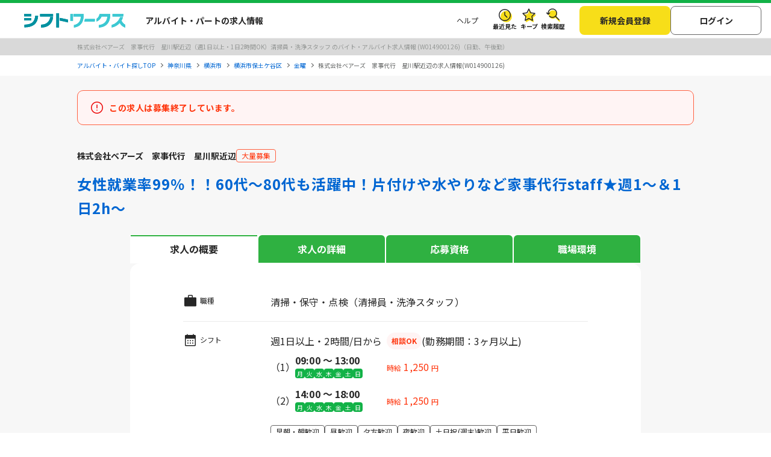

--- FILE ---
content_type: text/html; charset=UTF-8
request_url: https://sftworks.jp/detail/S00233480511503
body_size: 17626
content:
<!DOCTYPE html>
<html lang="ja">
    <head>
        <meta charset="UTF-8">
<meta http-equiv="Pragma" content="no-cache" />
<link rel="shortcut icon" href="https://img.sftworks.jp/shift_cu/img/common/favicon.ico?id=1768959185" />

<title>株式会社ベアーズ　家事代行　星川駅近辺のアルバイト・パートの求人情報｜シフトワークス(W014900126)</title>

<meta name="keywords" content="株式会社ベアーズ　家事代行　星川駅近辺,清掃員・洗浄スタッフ,清掃・保守・点検,横浜市保土ケ谷区,星川,天王町,和田町,西横浜,保土ケ谷,週1日以上・1日2時間OK,バイト,アルバイト,パート求人,バイト探し,求人,仕事,シフトワークス">
<meta name="description" content="神奈川県横浜市保土ヶ谷区星川1-1-1【新着求人】株式会社ベアーズ　家事代行　星川駅近辺の清掃員・洗浄スタッフ/週1日以上・1日2時間OK/日勤、午後勤(W014900126)の求人です。星川駅 天王町駅 徒歩 10分 和田町駅 徒歩 11分 西横浜駅 徒歩 16分 保土ケ谷駅 徒歩 17分">
<link rel="canonical" href="https://sftworks.jp/detail/S00233480511503">
<meta name="robots" content="noindex,nofollow">






<meta property="og:locale" content="ja_JP" />
<meta property="og:title" content="株式会社ベアーズ　家事代行　星川駅近辺のアルバイト・パートの求人情報｜シフトワークス(W014900126)">
<meta property="og:url" content="https://sftworks.jp/detail/W014900126">
<meta property="og:description" content="神奈川県横浜市保土ヶ谷区星川1-1-1【新着求人】株式会社ベアーズ　家事代行　星川駅近辺の清掃員・洗浄スタッフ/週1日以上・1日2時間OK/日勤、午後勤(W014900126)の求人です。星川駅 天王町駅 徒歩 10分 和田町駅 徒歩 11分 西横浜駅 徒歩 16分 保土ケ谷駅 徒歩 17分">
<meta property="og:image" content="https://img.sftworks.jp/shift_cu/img/common/ogp.png?id=1768959185">
<meta property="og:type" content="website" />
<meta property="og:site_name" content="バイト探しならシフトワークス">
<meta property="fb:admins" content="100004181677101"/>

<meta name="twitter:card" content="summary" />
<meta name="twitter:site" content="@idvSFT" />
<meta name="twitter:image" content="https://img.sftworks.jp/shift_cu/img/common/ogp.png?id=1768959185">
<meta name="twitter:title" content="株式会社ベアーズ　家事代行　星川駅近辺のアルバイト・パートの求人情報｜シフトワークス(W014900126)">
<meta name="twitter:description" content="神奈川県横浜市保土ヶ谷区星川1-1-1【新着求人】株式会社ベアーズ　家事代行　星川駅近辺の清掃員・洗浄スタッフ/週1日以上・1日2時間OK/日勤、午後勤(W014900126)の求人です。星川駅 天王町駅 徒歩 10分 和田町駅 徒歩 11分 西横浜駅 徒歩 16分 保土ケ谷駅 徒歩 17分">
<meta name="twitter:url" content="https://sftworks.jp/detail/W014900126">


<meta name="viewport" content="width=device-width, initial-scale=1, maximum-scale=1, user-scalable=yes">

<meta name="format-detection" content="telephone=no">

<meta name="apple-mobile-web-app-status-bar-style" content="black-translucent">

<link rel="apple-touch-icon-precomposed" href="https://img.sftworks.jp/shift_cu/img/common/apple-touch-icon.png?id=1768959185">
<meta name="apple-touch-fullscreen" content="YES">
<meta name="referrer" content="no-referrer-when-downgrade">
<meta name="csrf-token" content="4IjJLOICOk9wytOIKvAHOTIIwUu5cQGpJ35SyUZV">

<script type="application/ld+json">{"@context":"https://schema.org","@type":"Organization","image":"https://img.sftworks.jp/shift_cu/img/common/logo_header.svg","url":"https://sftworks.jp","logo":"https://img.sftworks.jp/shift_cu/img/common/logo_header.svg","name":"HRソリューションズ株式会社","description":"アルバイト求人サイト「シフトワークス」や人材採用管理システム「リクオプ」の運営","telephone":"03-3548-8602","address":{"@type":"PostalAddress","streetAddress":"東京都中央区日本橋3丁目10-5 オンワードパークビルディング10階","addressLocality":"中央区","addressCountry":"JP","addressRegion":"東京都","postalCode":"103-0027"}}</script>
        <link rel="stylesheet" type="text/css" href="https://img.sftworks.jp/shift_cu/lib/bootstrap-modal-5.0.2/css/bootstrap.min.css?id=1768959185" />
    
    <link rel="preconnect" href="https://fonts.googleapis.com">
    <link rel="preconnect" href="https://fonts.gstatic.com" crossorigin>
    <link href="https://fonts.googleapis.com/css2?family=Noto+Sans+JP:wght@400;700&display=swap" rel="stylesheet">
    
    <link rel="stylesheet" type="text/css" href="https://img.sftworks.jp/shift_cu/css/common.css?id=1768959185" />
    
    <link rel="stylesheet" type="text/css" href="https://img.sftworks.jp/shift_cu/lib/slick/slick.css?id=1768959185"/>
    <link rel="stylesheet" type="text/css" href="https://img.sftworks.jp/shift_cu/lib/slick/slick-theme.css?id=1768959185"/>
    
    <link rel="stylesheet" type="text/css" href="https://img.sftworks.jp/shift_cu/css/part/work/detail.css?id=1768959185" />
    <link rel="stylesheet" type="text/css" href="https://img.sftworks.jp/shift_cu/css/part/work/detail-print.css?id=1768959185" media="print"/>
        
                <!-- Google Tag Manager -->
<script>
    (function (w, d, s, l, i) {
        w[l] = w[l] || [];
        w[l].push({
            'gtm.start':
                new Date().getTime(), event: 'gtm.js'
        });
        var f = d.getElementsByTagName(s)[0],
            j = d.createElement(s), dl = l != 'dataLayer' ? '&l=' + l : '';
        j.async = true;
        j.src =
            'https://www.googletagmanager.com/gtm.js?id=' + i + dl;
        f.parentNode.insertBefore(j, f);
    })(window, document, 'script', 'dataLayer', 'GTM-KL6776S');
</script>
<!-- End Google Tag Manager -->

<script>
    (function (i, s, o, g, r, a, m) {
        i['GoogleAnalyticsObject'] = r;
        i[r] = i[r] || function () {
            (i[r].q = i[r].q || []).push(arguments)
        }, i[r].l = 1 * new Date();
        a = s.createElement(o),
            m = s.getElementsByTagName(o)[0];
        a.async = 1;
        a.src = g;
        m.parentNode.insertBefore(a, m)
    })(window, document, 'script', '//www.google-analytics.com/analytics.js', 'ga');

    ga('create', 'UA-49342748-1', 'auto');
    ga('require', 'GTM-54VBF49');
    ga('require', 'displayfeatures');
    ga('set', {'dimension1': 'ゲスト'});
    // GA上でのURLカスタマイズ
                    ga('send', 'pageview', {
            'page': '/detail/C000013935'
        });
    </script>
                    </head>
    <body>
        
        <!-- Google Tag Manager (noscript) -->
<noscript>
    <iframe src="https://www.googletagmanager.com/ns.html?id=GTM-KL6776S"
            height="0" width="0" style="display:none;visibility:hidden"></iframe>
</noscript>
<!-- End Google Tag Manager (noscript) -->

                
        <header class="l-header p-header">
    <div class="header-bg-green"></div>
    <div class=" l-header-inner p-header-inner">
        <div class="p-header-site-logo">
            
                            <a href="https://sftworks.jp"><img src="https://img.sftworks.jp/shift_cu/img/common/logo_header.svg?id=1768959185" alt="シフトワークス｜働きたい曜日と時間で探せるアルバイト情報サイト" loading="lazy"></a>
            
                        <div class="p-header-pref-name">
                            </div>
                        <div class="p-header-catch">
                                    <p>アルバイト・パートの求人情報</p>
                            </div>
        </div>
        <div class="p-header-links">
            <ul class="p-header-txtlinks">
                <li class="p-header-txtlinks-item">
                    <a href="https://sftworks.jp/s/help"
                       onclick="ga('send', 'event', 'WORKDETAIL', 'header_menu', 'menu_help');">
                        ヘルプ
                    </a>
                </li>
            </ul>
            <ul class="p-header-link">
                <li class="p-header-link-item">
                    <a href="https://sftworks.jp/recentseen" class="c-icon--history--black"
                       onclick="ga('send', 'event', 'WORKDETAIL', 'header', 'resentseen_list');">最近見た
                        
                                                                                                </a>
                </li>
                <li class="p-header-link-item">
                    <a href="https://sftworks.jp/favorite" class="c-icon--fav--black"
                       onclick="ga('send', 'event', 'WORKDETAIL', 'header', 'faver_list');">キープ
                        
                                                                                    <span class="p-header-link__num--zero" id="nav-favorite-count">0</span>
                                                                        </a>
                </li>
                <li class="p-header-link-item p-header-link-item--search-history">
                    <a href="https://sftworks.jp/searchhistory" class="c-icon--search-history--black"
                       onclick="ga('send', 'event', 'WORKDETAIL', 'header_menu', 'search_history');">検索履歴
                        
                                                                                                </a>
                </li>
                <li class="p-header-link-item p-header-link-item--menu"
                    onclick="ga('send', 'event', 'WORKDETAIL', 'header', 'menu');">
                    <div id="js-header-menu" class="c-icon--menu--black p-header-link-menu">メニュー</div>
                </li>
            </ul>
                            <ul class="p-header-actions">
                <li>
                    <a href="https://sftworks.jp/regist/input" class="c-btn--regist"
                       onclick="ga('send', 'event', 'WORKDETAIL', 'newMemberRegist');">新規会員登録</a>
                </li>
                <li>
                    <a href="https://sftworks.jp/login?done=%252Fdetail%252FS00233480511503"
                       class="c-btn--login" onclick="ga('send', 'event', 'WORKDETAIL', 'header_menu', 'login');">
                        ログイン
                    </a>
                </li>
                            </ul>
                    </div>
    </div>
</header>
                            
                            
        
    <main class="l-main-bgcolor--2 u-pb-48 main-work-detail">
        <article class="p-jobDetail">
            
                            <div class="c-jobTitle">
                    <h1 class="c-jobTitle-item">株式会社ベアーズ　家事代行　星川駅近辺（週1日以上・1日2時間OK）清掃員・洗浄スタッフ のバイト・アルバイト求人情報 (W014900126)（日勤、午後勤）</h1>
                </div>
                                        
                                    <nav class="l-breadcrumbs" id="js-bread-crumb">
                        <ol class="p-breadcrumbs" itemscope itemtype="https://schema.org/BreadcrumbList">
                                                            <li class="p-breadcrumbs__item" itemprop="itemListElement" itemscope itemtype="https://schema.org/ListItem">
                                    <a href="https://sftworks.jp" onclick="ga('event', 'パンくずリスト', {'event_category': 'WORKDETAIL','event_label': 'アルバイト・バイト探しTOP'});" itemprop="item"><span itemprop="name">アルバイト・バイト探しTOP</span></a>
                                    <meta itemprop="position" content="1">
                                </li>
                                                            <li class="p-breadcrumbs__item" itemprop="itemListElement" itemscope itemtype="https://schema.org/ListItem">
                                    <a href="https://sftworks.jp/list/pref_kanagawa" onclick="ga('event', 'パンくずリスト', {'event_category': 'WORKDETAIL','event_label': '神奈川県'});" itemprop="item"><span itemprop="name">神奈川県</span></a>
                                    <meta itemprop="position" content="2">
                                </li>
                                                            <li class="p-breadcrumbs__item" itemprop="itemListElement" itemscope itemtype="https://schema.org/ListItem">
                                    <a href="https://sftworks.jp/list/mun_Kanagawa-Yokohama-shi" onclick="ga('event', 'パンくずリスト', {'event_category': 'WORKDETAIL','event_label': '横浜市'});" itemprop="item"><span itemprop="name">横浜市</span></a>
                                    <meta itemprop="position" content="3">
                                </li>
                                                            <li class="p-breadcrumbs__item" itemprop="itemListElement" itemscope itemtype="https://schema.org/ListItem">
                                    <a href="https://sftworks.jp/list/mun_Kanagawa-Yokohama-shi-Hodogaya-ku" onclick="ga('event', 'パンくずリスト', {'event_category': 'WORKDETAIL','event_label': '横浜市保土ケ谷区'});" itemprop="item"><span itemprop="name">横浜市保土ケ谷区</span></a>
                                    <meta itemprop="position" content="4">
                                </li>
                                                            <li class="p-breadcrumbs__item" itemprop="itemListElement" itemscope itemtype="https://schema.org/ListItem">
                                    <a href="https://sftworks.jp/list/mun_Kanagawa-Yokohama-shi-Hodogaya-ku/spec_5" onclick="ga('event', 'パンくずリスト', {'event_category': 'WORKDETAIL','event_label': '金曜'});" itemprop="item"><span itemprop="name">金曜</span></a>
                                    <meta itemprop="position" content="5">
                                </li>
                                                                                        <li class="p-breadcrumbs__item"><span>株式会社ベアーズ　家事代行　星川駅近辺の求人情報(W014900126)</span></li>
                                                    </ol>
                    </nav>

                                                                            <div class="l-contents-wrap u-pt-24 u-pb-16">
                                                                <div class="alert-box">
                            <p class="c-msg-box--alert2">この求人は募集終了しています。</p>
                        </div>
                                                                            </div>
            
            
            
                
                                


                <div class="p-jobDetail__header u-pb-24">
                    <div class="c-job-comp-tags">
                        
                                                                                    <p class="c-job-company">
                                    株式会社ベアーズ　家事代行　星川駅近辺
                                </p>
                                                                                                        <ul class="c-jobTags c-jobTags__title">
                                                                                                    <li class="c-jobTag">大量募集</li>
                                                            </ul>
                                                                    </div>
                    <h2 class="c-job-head">女性就業率99％！！60代～80代も活躍中！片付けや水やりなど家事代行staff★週1～＆1日2h～</h2>

                                    </div>

                <nav id="wd-tabs" class="wd-tabs">
                    <ul class="wd-tabs__list">
                        <li class="wd-tabs__item"><a class="wd-tabs__link " href="#overview">求人の概要</a></li>
                        <li class="wd-tabs__item"><a class="wd-tabs__link " href="#detail">求人の詳細</a></li>
                                                    <li class="wd-tabs__item"><a class="wd-tabs__link " href="#require">応募資格</a></li>
                                                                            <li class="wd-tabs__item"><a class="wd-tabs__link " href="#work">職場環境</a></li>
                                            </ul>
                </nav>

                <div class="p-jobDetail__body u-pb-48">
                    
                    <div class="p-jobSummary">
                        <div id="overview" class="p-jobSummary-item">
                            <h3 class="head icn-jobtype">職種</h3>
                            <div class="body">
                                清掃・保守・点検（清掃員・洗浄スタッフ）                                                                                            </div>
                        </div>

                        
                        <div class="p-jobSummary-item col-shift">
                            <div class="header">
                                <h3 class="head icn-shift">シフト</h3>
                                <div class="u-dis--sp-only-block head-main-shift">
                                                                        <div class="l-flex">
                                        週1日以上・2時間/日から
                                                                                                                                    <span class="label-ok text-center">相談OK</span>
                                                                                                                                        <span class="sub-txt">(勤務期間：3ヶ月以上)</span>
                                                                                                                        </div>
                                                                    </div>
                            </div>
                            <div class="body">
                                <div class="u-dis--pc-only-block recruitment-time-work">
                                    
                                    <div class="l-flex">
                                        週1日以上・2時間/日から
                                                                                                                                    <span class="label-ok">相談OK</span>
                                                                                                                                        <span class="sub-txt">(勤務期間：3ヶ月以上)</span>
                                                                                                                        </div>
                                </div>

                                                                                                            <ul class="c-shiftList js-shiftList">
                                                                                            <li class="">
                                                    <div>
                                                        <span class="num">（1）</span>
                                                    </div>
                                                    <div class="date">
                                                        <span class="bold">09:00 〜 13:00</span>
                                                        <ul class="c-shiftList-calender">
                                                            <li class=" is-active ">月</li>
                                                            <li class=" is-active ">火</li>
                                                            <li class=" is-active ">水</li>
                                                            <li class=" is-active ">木</li>
                                                            <li class=" is-active ">金</li>
                                                            <li class=" is-active ">土</li>
                                                            <li class=" is-active ">日</li>
                                                        </ul>
                                                    </div>
                                                    <div class="salary salary--mini">
                                                        時給<span>1,250</span>円
                                                                                                            </div>
                                                </li>
                                                                                            <li class="">
                                                    <div>
                                                        <span class="num">（2）</span>
                                                    </div>
                                                    <div class="date">
                                                        <span class="bold">14:00 〜 18:00</span>
                                                        <ul class="c-shiftList-calender">
                                                            <li class=" is-active ">月</li>
                                                            <li class=" is-active ">火</li>
                                                            <li class=" is-active ">水</li>
                                                            <li class=" is-active ">木</li>
                                                            <li class=" is-active ">金</li>
                                                            <li class=" is-active ">土</li>
                                                            <li class=" is-active ">日</li>
                                                        </ul>
                                                    </div>
                                                    <div class="salary salary--mini">
                                                        時給<span>1,250</span>円
                                                                                                            </div>
                                                </li>
                                            
                                                                                    </ul>
                                                                                                                                        <ul class="c-jobTags mt-3 show-more-tag-shift">
                                                                                    <li class="c-jobTag ">早朝・朝歓迎</li>
                                                                                    <li class="c-jobTag ">昼歓迎</li>
                                                                                    <li class="c-jobTag ">夕方歓迎</li>
                                                                                    <li class="c-jobTag ">夜歓迎</li>
                                                                                    <li class="c-jobTag ">土日祝(週末)歓迎</li>
                                                                                    <li class="c-jobTag hide-tag">平日歓迎</li>
                                                                                    <li class="c-jobTag hide-tag">フルタイムOK</li>
                                                                                    <li class="c-jobTag hide-tag">ロング(～6時間)OK</li>
                                                                                    <li class="c-jobTag hide-tag">自由シフト</li>
                                                                            </ul>
                                                                                                </div>
                        </div>

                        <div class="p-jobSummary-item">
                            <h3 class="head icn-area">勤務地</h3>
                            <div class="body">
                                <p class="l-bold">
                                    
                                                                            株式会社ベアーズ　家事代行　星川駅近辺
                                                                    </p>
                                <p>
                                                                            
                                        神奈川県横浜市保土ヶ谷区星川1-1-1<br>
                                                                                                                                                                                                             ・相模鉄道本線
                                                                                                                                       『星川駅』
                                                                                                                                    <br>
                                                                                                                                                                                                                 ・相模鉄道本線
                                                                                                                                       『天王町駅』
                                                                                                                                        徒歩 10分
                                                                                        <br>
                                                                                                                                                                                                                 ・相模鉄道本線
                                                                                                                                       『和田町駅』
                                                                                                                                        徒歩 11分
                                                                                        <br>
                                                                                                                                                                                                                 ・相模鉄道本線
                                                                                                                                       『西横浜駅』
                                                                                                                                        徒歩 16分
                                                                                        <br>
                                                                                                                                                                                                                 ・ＪＲ湘南新宿ライン
                                                                                                                                       『保土ケ谷駅』
                                                                                                                                        徒歩 17分
                                                                                        <br>
                                                                                                                                                        ※勤務地は多数ございます。お気軽にご相談下さい。<br>
                                                                    </p>
                                                                    <ul class="c-jobTags mt-3">
                                                                                    <li class="c-jobTag">交通費支給</li>
                                                                                    <li class="c-jobTag">駅から5分以内</li>
                                                                            </ul>
                                                                
                                                                    <div class="c-mapLink u-mt-10">
                                        <a href="https://maps.google.co.jp/maps?q=35.45872763,139.59491004" rel="nofollow" target="_blank" onclick="ga('send', 'event', 'WORKDETAIL', 'mapOpen');">地図を見る</a>
                                    </div>
                                                            </div>
                        </div>

                        
                        
                    </div>
                                            <section class="p-jobDetailSec u-mt-40 c-salaryNotice">
                            <div class="p-jobDetailSec__body u-mt-16 ">
                                <div class="c-salaryNotice__card">
                                    <div class="c-salaryNotice__head">
                                        <div class="c-salaryNotice__badge c-salaryNotice__badge--floating">
                                            <span class="c-salaryNotice__badgeIcn" aria-hidden="true"></span>
                                            <span class="c-salaryNotice__badgeTxt">注目</span>
                                        </div>
                                        <div class="c-salaryNotice__headlineWrap">
                                            <p class="c-salaryNotice__headline">「未経験の方」歓迎求人です<span class="c-salaryNotice__mascot"></span></p>
                                        </div>
                                    </div>
                                    <div class="c-salaryNotice__body">
                                                                                    <p class="c-salaryNotice__lead"><b>経験・スキルに自信がない方も、ぜひご応募ください！</b></p>
                                                                                                                            <p class="c-salaryNotice__note">※この求人は、フリーター・主婦（夫）の方々も歓迎しています</p>
                                                                            </div>
                                </div>
                            </div>
                        </section>
                    
                    <section class="p-jobDetailSec u-mt-40">
                        <div class="p-jobDetailSec__header">
                            <h2 class="c-icnBorderHead icn-bag">お仕事内容</h2>
                        </div>
                        <div class="p-jobDetailSec__body u-mt-16">
                            <div class="simpleText simpleText--middle">
                                <p>＜＜普段の家事を活かせる！家事代行スタッフ＞＞<br />
忙しいご家庭のご自宅にお伺いし、<br />
家事を時間制でサポートするお仕事です♪<br />
<br />
★例えば★<br />
掃除・洗濯・買い物・料理など<br />
普段の家事スキルを活かして働けます！<br />
案件は様々なので「お掃除のみ」「お料理のみ」など<br />
自分の得意なことだけを活かして働くことも可能◎<br />
<br />
<br />
＜＜勤務地は多数あり！＞＞<br />
ご希望のエリアをお聞かせください◎<br />
<br />
＜＜家事代行の大手企業ベアーズだから安心！＞＞<br />
妥協のない品質・細やかなサービスが<br />
お客様から評価されているベアーズ★<br />
全国に累計190万件を超えるサービスを<br />
提供しています。<br />
定期契約は約90%とリピート率も高いのが特徴です！<br />
<br />
＜＜完全希望シフトで働きやすさバッチリ！＞＞<br />
週1日、1日2h～勤務OK！<br />
平日のみ・土日のみ等、シフトの融通が利くお仕事です。<br />
急なお休みが必要な時は、代理スタッフを手配できるので、<br />
小さなお子さんがいる方なども安心して働ける環境です◎<br />
<br />
＜＜女性就業率99％！20代～80代まで幅広い年代の女性が活躍中＞＞<br />
▼たとえば、こんな方が活躍しています▼<br />
★30代・40代の子育てママ<br />
★20代の授業と両立する学生さん<br />
★50代ミドル層の主婦の方<br />
★定年後の60代・70代・80代の女性の方<br />
⇒84歳のシニアの方も無理なく活躍していますよ♪</p>
                            </div>
                        </div>
                    </section>
                    <section id="detail" class="p-jobDetailSec u-mt-40">
                        <div class="p-jobDetailSec__header">
                            <h2 class="c-icnBorderHead icn-receipt">求人情報の詳細</h2>
                        </div>
                        <div class="p-jobDetailSec__body u-mt-16">
                            <div class="dataTable">
                                
                                                                    <dl>
                                        <dt>給与</dt>
                                        <dd class="js-shiftList">
                                            
                                                                                                                                                <p class="">
                                                        &#9312;時給1,250円/月払い
                                                                                                                                                                    </p>
                                                                                                
                                                                                                                                                                                                <p class="">
                                                        &#9313;時給1,250円/月払い
                                                                                                                                                                    </p>
                                                                                                
                                                                                            
                                            
                                            
                                                                                        
                                                                                            <p class="sub-txt">給与備考：★時給1250～2000円（経験、スキルによる）<br />
★給与前払い制度あり！<br />
★昇給年2回</p>
                                                                                                                                        <ul class="c-jobTags mt-3  c-jobTags__green  show-more-tag-salary">
                                                                                                            <li class="c-jobTag ">昇給あり</li>
                                                                                                            <li class="c-jobTag ">前払い制度あり</li>
                                                                                                    </ul>
                                                                                                                                    </dd>
                                    </dl>
                                
                                <dl>
                                    <dt>雇用形態</dt>
                                    <dd>
                                        <p>アルバイト・パート
                                            </p>
                                    </dd>
                                </dl>

                                                                    <dl>
                                        <dt>勤務形態</dt>
                                        <dd>
                                            <p>自由シフト制</p>
                                        </dd>
                                    </dl>
                                
                                                                    <dl>
                                        <dt>シフト備考</dt>
                                        <dd>
                                            <p>9:00～13:00、14:00～18:00のうち<br />
週1～5日&amp;1日2～8時間勤務OK！<br />
<br />
※上記勤務時間は一例になります。<br />
<br />
完全希望シフトなので、時間や曜日は<br />
お気軽にご相談ください！<br />
<br />
★残業ナシ<br />
★平日のみ・土日のみもOK<br />
★Wワーク・扶養内勤務・フルタイムOK！<br />
★シフト提出はスマホから登録で簡単！</p>
                                                                                            <ul class="c-jobTags  c-jobTags__green  mt-3">
                                                                                                            <li class="c-jobTag">シフト相談OK</li>
                                                                                                                                                                <li class="c-jobTag">朝</li>
                                                                                                            <li class="c-jobTag">昼・日中</li>
                                                                                                            <li class="c-jobTag">夕方から</li>
                                                                                                    </ul>
                                                                                    </dd>
                                    </dl>
                                                                    
                                    
                                                                    <dl>
                                        <dt>交通費支給</dt>
                                        <dd>
                                            <p>
                                                交通費全額支給
                                                                                            </p>
                                        </dd>
                                    </dl>
                                
                                                                    <dl>
                                        <dt>研修</dt>
                                        <dd>
                                            <p>
                                                研修あり
                                                                                                    <br>（備考：初期研修2日間/時給1226円<br />
※マナー・家事の座学、実践研修を行います。）
                                                                                            </p>
                                        </dd>
                                    </dl>

                                    <dl>
                                        <dt>残業</dt>
                                        <dd>
                                            <p>残業なし</p>
                                        </dd>
                                    </dl>

                                                                            <dl>
                                            <dt>休暇</dt>
                                            <dd>
                                                <p>★完全希望シフト★<br />
週1日～勤務可能！平日のみ・土日のみ等、<br />
シフトの融通が利くお仕事です。</p>
                                            </dd>
                                        </dl>
                                    
                                                                            <dl>
                                            <dt>待遇</dt>
                                            <dd>
                                                                                                    <p class="mb-3">■交通費全額支給<br />
■社員登用有<br />
■社員割引あり<br />
■労災完備<br />
■制服あり<br />
■社会保険（勤務時間に応じる）<br />
■給与前払い制度あり（規定有）<br />
■昇給年2回<br />
■案件間移動給制度有<br />
<br />
＜＜充実の研修制度あり＞＞<br />
挨拶・身だしなみ・笑顔といった、<br />
マナー・マインドから、実技に至るまで、<br />
オリジナルプログラム・実践研修あり★<br />
実績を活かした充実の研修なので、<br />
安心してお仕事に取り組んでいただけます。</p>
                                                
                                                                                                        <ul class="c-jobTags mt-0  c-jobTags__green  show-more-tag-treatment">
                                                                                                                    <li class="c-jobTag ">社員登用あり</li>
                                                                                                                    <li class="c-jobTag ">社会保険制度あり</li>
                                                                                                                    <li class="c-jobTag ">労災完備</li>
                                                                                                                    <li class="c-jobTag ">制服あり</li>
                                                                                                                    <li class="c-jobTag hide-tag">社員割引(社割)あり</li>
                                                                                                            </ul>
                                                                                                                                                </dd>
                                        </dl>
                                                                    
                                                                    <dl id="require">
                                        <dt>応募資格</dt>
                                        <dd>
                                            <p>
                                                ◆スマホをお持ちで、スマホからEmail、<br />
　インターネット、googleマップが使用できる方<br />
◆未経験大歓迎<br />
　→普段の家事スキルを活かせます◎<br />
◆学歴不問<br />
<br />
※日常会話レベルの日本語必須
                                            </p>
                                                                                            <ul class="c-jobTags mt-3  c-jobTags__green  show-more-tag-application_requirements">
                                                                                                            <li class="c-jobTag ">未経験歓迎</li>
                                                                                                            <li class="c-jobTag ">経験者優遇</li>
                                                                                                            <li class="c-jobTag ">フリーター歓迎</li>
                                                                                                            <li class="c-jobTag ">主婦（夫）歓迎</li>
                                                                                                            <li class="c-jobTag ">中高年活躍中</li>
                                                                                                            <li class="c-jobTag hide-tag">50代～活躍中</li>
                                                                                                            <li class="c-jobTag hide-tag">60代～活躍中</li>
                                                                                                            <li class="c-jobTag hide-tag">65歳～活躍中</li>
                                                                                                            <li class="c-jobTag hide-tag">70歳～活躍中</li>
                                                                                                    </ul>
                                                                                                    <div class="d-flex mt-2">
                                                        <a href="javascript:void(0)" class="show-more-detail" data-content="application_requirements" data-display="flex">すべてのタグを見る</a>
                                                    </div>
                                                                                                                                    </dd>
                                    </dl>
                                
                                                                                                            <dl>
                                            <dt>応募後のプロセス</dt>
                                            <dd>
                                                <p>応募完了後、「応募完了のお知らせ」メールが届きますので、そちらをご参照ください。</p>
                                                                                                    <ul class="c-jobTags mt-3  c-jobTags__green ">
                                                                                                                    <li class="c-jobTag">Wワーク・副業OK</li>
                                                                                                                    <li class="c-jobTag">友達と応募OK</li>
                                                                                                            </ul>
                                                                                            </dd>
                                        </dl>
                                                                    
                                

                                
                                <dl>
                                    <dt>契約期間</dt>
                                    <dd>
                                                                                    <p>勤務期間: 3ヶ月以上</p>
                                                                                <p>詳細の契約期間、契約更新・更新上限の有無については、各自応募先にお問い合わせください。</p>
                                    </dd>

                                </dl>
                                <dl>
                                    <dt>受動喫煙防止対策</dt>
                                    <dd>
                                        <p>施策詳細について記載がない場合は応募後、各自応募先にお問い合わせください。</p>
                                    </dd>
                                </dl>

                                <dl>
                                    <dt>求人ID</dt>
                                    <dd>
                                        <p>W014900126</p>
                                    </dd>
                                </dl>
                            </div>
                        </div>
                    </section>


                                            <section class="p-jobDetailSec u-mt-40">
                            <div class="p-jobDetailSec__header">
                                <h2 class="c-icnBorderHead icn-balloon">職場PR</h2>
                            </div>
                                                        <div class="p-jobDetailSec__body u-mt-16">
                                                                    
                                    <div class="simpleText">
                                        <p>
                                            ★30代女性/Aさん<br />
子どもがまだ小さいので、<br />
幼稚園に行っている間の短時間だけ働いています。<br />
特別家事が得意というわけではなかったですが、<br />
研修で家事の基礎や時短テクなども教えてもらえて<br />
料理や掃除などが好きになりました♪<br />
<br />
★60代女性/Bさん<br />
専業主婦歴30年。<br />
この歳からまた働きに出れるなんて、<br />
夢にも思っていませんでした。<br />
普段の家事を活かしてお給料がいただけるなんて。<br />
私にピッタリの仕事です♪<br />
<br />
＜30代スタッフのある1日の流れ＞<br />
7:00　起床<br />
8:30　子どもと夫の見送り<br />
8:40　掃除・洗濯<br />
10:30　くつろぎタイム<br />
11:30　昼食<br />
12:30　身支度<br />
13:30　出勤（訪問宅へ直行）<br />
　　　　今日はお掃除のオシゴトのみ！<br />
16:30　オシゴト終了（直帰）<br />
17:30　簡単な買い物を済ませ、帰宅<br />
18:00　夕飯の支度<br />
20:00　夕食<br />
23:00　就寝
                                        </p>
                                    </div>
                                                                                                    <div id ="work" class="c-jobFeature u-mt-32">
                                        <h3 class="head">働く職場環境の特徴</h3>
                                        <div class="c-jobFeature__body">
                                            <dl>
                                                <dt class="">男女比率</dt>
                                                <dd>
                                                    <div class="c-meter">
                                                        <div class="unit">女性</div>
                                                        <ol class="point">
                                                                                                                        <li class="is-current"></li>
                                                                                                                        <li ></li>
                                                                                                                        <li ></li>
                                                                                                                        <li ></li>
                                                                                                                        <li ></li>
                                                                                                                    </ol>
                                                        <div class="unit">男性</div>
                                                    </div>
                                                </dd>
                                            </dl>
                                            <dl>
                                                <dt class="">年齢比率</dt>
                                                <dd>
                                                    <div class="c-meter">
                                                        <div class="unit">10代</div>
                                                        <ol class="point">
                                                                                                                        <li ></li>
                                                                                                                        <li ></li>
                                                                                                                        <li ></li>
                                                                                                                        <li class="is-current"></li>
                                                                                                                        <li ></li>
                                                                                                                    </ol>
                                                        <div class="unit">60代</div>
                                                    </div>
                                                </dd>
                                            </dl>
                                            <dl>
                                                <dt class="">仕事内容</dt>
                                                <dd>
                                                    <div class="c-meter">
                                                        <div class="unit">少数で</div>
                                                        <ol class="point">
                                                                                                                        <li ></li>
                                                                                                                        <li class="is-current"></li>
                                                                                                                        <li ></li>
                                                                                                                        <li ></li>
                                                                                                                        <li ></li>
                                                                                                                    </ol>
                                                        <div class="unit">みんなで</div>
                                                    </div>
                                                </dd>
                                            </dl>
                                            <dl>
                                                <dt class="">職場の雰囲気</dt>
                                                <dd>
                                                    <div class="c-meter">
                                                        <div class="unit">静か</div>
                                                        <ol class="point">
                                                                                                                        <li ></li>
                                                                                                                        <li class="is-current"></li>
                                                                                                                        <li ></li>
                                                                                                                        <li ></li>
                                                                                                                        <li ></li>
                                                                                                                    </ol>
                                                        <div class="unit">明るい</div>
                                                    </div>
                                                </dd>
                                            </dl>

                                        </div>
                                    </div>
                                                            </div>
                        </section>
                    
                    
                    
                                            <section class="p-jobDetailSec u-mt-40 ">
                            <div class="p-jobDetailSec__header">
                                <h2 class="c-icnBorderHead icn-tag">特徴</h2>
                            </div>
                            <div class="p-jobDetailSec__body u-mt-16">
                                <ul class="c-jobTags">
                                                                                                                <li class="c-jobTag">扶養内OK</li>
                                                                    </ul>
                            </div>
                        </section>
                                        
                    
                                            
                                                    <section class="p-jobDetailSec u-mt-40 u-pb-48">
                                <div class="p-jobDetailSec__header">
                                    <h2 class="c-icnBorderHead icn-build">企業情報</h2>
                                </div>
                                <div class="p-jobDetailSec__body u-mt-16">
                                    <div class="c-companyInfo">
                                                                                <div class="c-companyInfo__body">
                                            <p class="name">株式会社ベアーズ</p>
                                            <p class="info">
                                                
                                                家事代行サービス、ハウスクリーニング、ホテル清掃サービス他<br>
                                                東京都中央区日本橋浜町2-1-1　田辺浜町ビル5～7F（受付6F）
                                            </p>
                                                                                            <a href="https://sftworks.jp/list/company_Cdjf" class="work-detail__company__link js-search-company-history">株式会社ベアーズのアルバイト一覧</a>
                                                                                    </div>
                                    </div>
                                </div>
                            </section>
                                                                
                                                            <section class="p-jobDetailSec u-mt-40 c-jobAnalysis">
                        <div class="p-jobDetailSec__body u-mt-16">
                            <div class="c-jobAnalysis__card">
                                <!-- Header -->
                                <div class="c-jobAnalysis__head">
                                    <div class="c-jobAnalysis__icon"></div>
                                    <h2 class="c-jobAnalysis__title">株式会社ベアーズ　家事代行　星川駅近辺の求人を分析</h2>
                                </div>
                                <div class="c-jobAnalysis__body">
                                                                            <div class="c-jobAnalysis__item">
                                            <div class="c-jobAnalysis__itemContent">
                                                <div class="c-jobAnalysis__itemHeader">
                                                    <div class="c-jobAnalysis__itemIcon c-jobAnalysis__itemIcon--rarity"></div>
                                                    <h3 class="c-jobAnalysis__itemTitle">この職種の求人の希少性</h3>
                                                </div>
                                                <p class="c-jobAnalysis__itemText">
                                                    神奈川県
                                                    横浜市保土ケ谷区では、
                                                    清掃員・洗浄スタッフの求人は0件
                                                                                                            しかなく、この職種の求人は<strong>希少です。</strong>
                                                                                                    </p>
                                            </div>
                                        </div>
                                                                                                                <div class="c-jobAnalysis__divider"></div>
                                                                                                                <div class="c-jobAnalysis__item">
                                            <div class="c-jobAnalysis__itemContent">
                                                <div class="c-jobAnalysis__itemHeader">
                                                    <div class="c-jobAnalysis__itemIcon c-jobAnalysis__itemIcon--charm"></div>
                                                    <h3 class="c-jobAnalysis__itemTitle">この求人の魅力</h3>
                                                </div>
                                                <ul class="c-jobAnalysis__bulletList">
                                                                                                            <li>「自由シフト」求人なので、<strong>プライベートに合わせた働き方がしやすい</strong></li>
                                                                                                            <li>「制服あり」求人なので、<strong>服装選びに迷う必要がない</strong></li>
                                                                                                            <li>「社員登用あり」求人なので、<strong>正社員志望の方に特におすすめ</strong></li>
                                                                                                            <li>「4時間以下」でシフトを組める求人なので、<strong>短時間しか働けない人でも安心</strong></li>
                                                                                                            <li>「ロング勤務OK」求人なので、<strong>高収入が見込める</strong></li>
                                                                                                    </ul>
                                            </div>
                                        </div>
                                                                    </div>
                            </div>
                        </div>
                    </section>
                    
                                                                <section class="p-jobDetailSec u-mt-24 c-jobInsight">
                            <div class="p-jobDetailSec__body u-mt-16 ">
                                <div class="c-jobInsight__grid">
                                    <!-- Left box -->
                                    <div class="c-jobInsight__card">
                                        <div class="c-jobInsight__head">
                                            <span class="c-jobInsight__icon c-jobInsight__icon--skill" aria-hidden="true"></span>
                                            <h3 class="c-jobInsight__title">
                                                清掃員・洗浄スタッフの仕事で
                                                <span class="c-jobInsight__em">身につくスキル・能力</span>
                                            </h3>
                                        </div>
                                        <ul class="c-jobInsight__list">
                                                                                            <li>清掃スキル</li>
                                                                                            <li>注意力・正確性</li>
                                                                                            <li>集中力</li>
                                                                                            <li>効率的に物事を進める力</li>
                                                                                            <li>整理整頓スキル</li>
                                                                                    </ul>
                                    </div>

                                    <!-- Right box -->
                                    <div class="c-jobInsight__card">
                                        <div class="c-jobInsight__head">
                                            <span class="c-jobInsight__icon c-jobInsight__icon--fit" aria-hidden="true"></span>
                                            <h3 class="c-jobInsight__title">
                                                清掃員・洗浄スタッフの仕事が
                                                <span class="c-jobInsight__em">向いている人</span>
                                            </h3>
                                        </div>
                                        <ul class="c-jobInsight__list">
                                                                                            <li>細かい作業が得意</li>
                                                                                            <li>清潔感を大切にする</li>
                                                                                            <li>責任感が強い</li>
                                                                                            <li>チームワークを大切にする</li>
                                                                                            <li>集中力がある</li>
                                                                                    </ul>
                                    </div>
                                </div>
                            </div>
                        </section>
                                        
                    <section class="p-jobDetailSec l-section-seo u-mt-40 c-url-suggest">
                        <div class="p-jobDetailSec__header">
                            <h2 class="c-ttl-job-suggest">同じ職種・こだわり求人から求人を探す</h2>
                        </div>
                        <div class="p-jobDetailSec__body u-mt-16 ">
                            <div class="c-companyInfo">
                                <ul class="p-seo-list--link p-seo-list--link-3 js-seo-link">
                                    <li class="url-seo"><a href="https://sftworks.jp/list/mun_Kanagawa-Yokohama-shi-Hodogaya-ku/mjob_maintenance" onclick="ga('send', 'event', 'WORKDETAIL', 'relevanceArbeit', 'mainJob_15');">清掃・保守・点検×横浜市保土ケ谷区</a></li>
                                                                            <li class="url-seo"><a href="https://sftworks.jp/list/mun_Kanagawa-Yokohama-shi-Hodogaya-ku/mjob_maintenance/sjob_115" onclick="ga('send', 'event', 'WORKDETAIL', 'relevanceArbeit', 'subJob_115');">清掃員・洗浄スタッフ×横浜市保土ケ谷区</a></li>
                                                                                                                                                            <li class="url-seo">
                                                <a href="https://sftworks.jp/list/mun_Kanagawa-Yokohama-shi-Hodogaya-ku/spec_21" onclick="ga('send', 'event', 'WORKDETAIL', 'relevanceArbeit', 'tag_21');">
                                                    主婦（夫）歓迎×横浜市保土ケ谷区
                                                </a>
                                            </li>
                                                                                                                                                                <li class="url-seo">
                                                <a href="https://sftworks.jp/list/mun_Kanagawa-Yokohama-shi-Hodogaya-ku/spec_20" onclick="ga('send', 'event', 'WORKDETAIL', 'relevanceArbeit', 'tag_20');">
                                                    中高年活躍中×横浜市保土ケ谷区
                                                </a>
                                            </li>
                                                                                                                                                                <li class="url-seo">
                                                <a href="https://sftworks.jp/list/mun_Kanagawa-Yokohama-shi-Hodogaya-ku/spec_56" onclick="ga('send', 'event', 'WORKDETAIL', 'relevanceArbeit', 'tag_56');">
                                                    50代～活躍中×横浜市保土ケ谷区
                                                </a>
                                            </li>
                                                                                                                                                                <li class="url-seo">
                                                <a href="https://sftworks.jp/list/mun_Kanagawa-Yokohama-shi-Hodogaya-ku/spec_57" onclick="ga('send', 'event', 'WORKDETAIL', 'relevanceArbeit', 'tag_57');">
                                                    60代～活躍中×横浜市保土ケ谷区
                                                </a>
                                            </li>
                                                                                                                                                                <li class="url-seo">
                                                <a href="https://sftworks.jp/list/mun_Kanagawa-Yokohama-shi-Hodogaya-ku/spec_69" onclick="ga('send', 'event', 'WORKDETAIL', 'relevanceArbeit', 'tag_69');">
                                                    65歳～活躍中×横浜市保土ケ谷区
                                                </a>
                                            </li>
                                                                                                                                                                <li class="url-seo">
                                                <a href="https://sftworks.jp/list/mun_Kanagawa-Yokohama-shi-Hodogaya-ku/spec_70" onclick="ga('send', 'event', 'WORKDETAIL', 'relevanceArbeit', 'tag_70');">
                                                    70歳～活躍中×横浜市保土ケ谷区
                                                </a>
                                            </li>
                                                                                                                                                                <li class="url-seo">
                                                <a href="https://sftworks.jp/list/mun_Kanagawa-Yokohama-shi-Hodogaya-ku/spec_23" onclick="ga('send', 'event', 'WORKDETAIL', 'relevanceArbeit', 'tag_23');">
                                                    Wワーク・副業OK×横浜市保土ケ谷区
                                                </a>
                                            </li>
                                                                                                                                                                <li class="url-seo">
                                                <a href="https://sftworks.jp/list/mun_Kanagawa-Yokohama-shi-Hodogaya-ku/spec_50" onclick="ga('send', 'event', 'WORKDETAIL', 'relevanceArbeit', 'tag_50');">
                                                    フリーター歓迎×横浜市保土ケ谷区
                                                </a>
                                            </li>
                                                                                                                                                                <li class="url-seo">
                                                <a href="https://sftworks.jp/list/mun_Kanagawa-Yokohama-shi-Hodogaya-ku/spec_19" onclick="ga('send', 'event', 'WORKDETAIL', 'relevanceArbeit', 'tag_19');">
                                                    未経験歓迎×横浜市保土ケ谷区
                                                </a>
                                            </li>
                                                                                                                                                                <li class="url-seo">
                                                <a href="https://sftworks.jp/list/mun_Kanagawa-Yokohama-shi-Hodogaya-ku/spec_29" onclick="ga('send', 'event', 'WORKDETAIL', 'relevanceArbeit', 'tag_29');">
                                                    経験者優遇×横浜市保土ケ谷区
                                                </a>
                                            </li>
                                                                                                                                                                <li class="url-seo">
                                                <a href="https://sftworks.jp/list/mun_Kanagawa-Yokohama-shi-Hodogaya-ku/spec_64" onclick="ga('send', 'event', 'WORKDETAIL', 'relevanceArbeit', 'tag_64');">
                                                    シフト相談OK×横浜市保土ケ谷区
                                                </a>
                                            </li>
                                                                                                                                                                <li class="url-seo">
                                                <a href="https://sftworks.jp/list/mun_Kanagawa-Yokohama-shi-Hodogaya-ku/spec_22" onclick="ga('send', 'event', 'WORKDETAIL', 'relevanceArbeit', 'tag_22');">
                                                    4時間以下×横浜市保土ケ谷区
                                                </a>
                                            </li>
                                                                                                                                                                <li class="url-seo">
                                                <a href="https://sftworks.jp/list/mun_Kanagawa-Yokohama-shi-Hodogaya-ku/spec_71" onclick="ga('send', 'event', 'WORKDETAIL', 'relevanceArbeit', 'tag_71');">
                                                    朝×横浜市保土ケ谷区
                                                </a>
                                            </li>
                                                                                                                                                                <li class="url-seo">
                                                <a href="https://sftworks.jp/list/mun_Kanagawa-Yokohama-shi-Hodogaya-ku/spec_61" onclick="ga('send', 'event', 'WORKDETAIL', 'relevanceArbeit', 'tag_61');">
                                                    昼・日中×横浜市保土ケ谷区
                                                </a>
                                            </li>
                                                                                                                                                                <li class="url-seo">
                                                <a href="https://sftworks.jp/list/mun_Kanagawa-Yokohama-shi-Hodogaya-ku/spec_62" onclick="ga('send', 'event', 'WORKDETAIL', 'relevanceArbeit', 'tag_62');">
                                                    夕方から×横浜市保土ケ谷区
                                                </a>
                                            </li>
                                                                                                                                                                <li class="url-seo">
                                                <a href="https://sftworks.jp/list/mun_Kanagawa-Yokohama-shi-Hodogaya-ku/spec_54" onclick="ga('send', 'event', 'WORKDETAIL', 'relevanceArbeit', 'tag_54');">
                                                    扶養内OK×横浜市保土ケ谷区
                                                </a>
                                            </li>
                                                                                                                                                                <li class="url-seo">
                                                <a href="https://sftworks.jp/list/mun_Kanagawa-Yokohama-shi-Hodogaya-ku/spec_75" onclick="ga('send', 'event', 'WORKDETAIL', 'relevanceArbeit', 'tag_75');">
                                                    前払い制度あり×横浜市保土ケ谷区
                                                </a>
                                            </li>
                                                                                                                                                                <li class="url-seo">
                                                <a href="https://sftworks.jp/list/mun_Kanagawa-Yokohama-shi-Hodogaya-ku/spec_33" onclick="ga('send', 'event', 'WORKDETAIL', 'relevanceArbeit', 'tag_33');">
                                                    駅から5分以内×横浜市保土ケ谷区
                                                </a>
                                            </li>
                                                                                                                                                                <li class="url-seo">
                                                <a href="https://sftworks.jp/list/mun_Kanagawa-Yokohama-shi-Hodogaya-ku/spec_53" onclick="ga('send', 'event', 'WORKDETAIL', 'relevanceArbeit', 'tag_53');">
                                                    昇給あり×横浜市保土ケ谷区
                                                </a>
                                            </li>
                                                                                                                                                                <li class="url-seo">
                                                <a href="https://sftworks.jp/list/mun_Kanagawa-Yokohama-shi-Hodogaya-ku/spec_24" onclick="ga('send', 'event', 'WORKDETAIL', 'relevanceArbeit', 'tag_24');">
                                                    社員登用あり×横浜市保土ケ谷区
                                                </a>
                                            </li>
                                                                                                                                                                <li class="url-seo">
                                                <a href="https://sftworks.jp/list/mun_Kanagawa-Yokohama-shi-Hodogaya-ku/spec_37" onclick="ga('send', 'event', 'WORKDETAIL', 'relevanceArbeit', 'tag_37');">
                                                    大量募集×横浜市保土ケ谷区
                                                </a>
                                            </li>
                                                                                                                                                                <li class="url-seo">
                                                <a href="https://sftworks.jp/list/mun_Kanagawa-Yokohama-shi-Hodogaya-ku/spec_79" onclick="ga('send', 'event', 'WORKDETAIL', 'relevanceArbeit', 'tag_79');">
                                                    友達と応募OK×横浜市保土ケ谷区
                                                </a>
                                            </li>
                                                                                                                                                                <li class="url-seo">
                                                <a href="https://sftworks.jp/list/mun_Kanagawa-Yokohama-shi-Hodogaya-ku/spec_46" onclick="ga('send', 'event', 'WORKDETAIL', 'relevanceArbeit', 'tag_46');">
                                                    社員割引(社割)あり×横浜市保土ケ谷区
                                                </a>
                                            </li>
                                                                                                                                                                <li class="url-seo">
                                                <a href="https://sftworks.jp/list/mun_Kanagawa-Yokohama-shi-Hodogaya-ku/spec_42" onclick="ga('send', 'event', 'WORKDETAIL', 'relevanceArbeit', 'tag_42');">
                                                    労災完備×横浜市保土ケ谷区
                                                </a>
                                            </li>
                                                                                                                                                                <li class="url-seo">
                                                <a href="https://sftworks.jp/list/mun_Kanagawa-Yokohama-shi-Hodogaya-ku/spec_43" onclick="ga('send', 'event', 'WORKDETAIL', 'relevanceArbeit', 'tag_43');">
                                                    社会保険制度あり×横浜市保土ケ谷区
                                                </a>
                                            </li>
                                                                                                                                                                <li class="url-seo">
                                                <a href="https://sftworks.jp/list/mun_Kanagawa-Yokohama-shi-Hodogaya-ku/spec_45" onclick="ga('send', 'event', 'WORKDETAIL', 'relevanceArbeit', 'tag_45');">
                                                    制服あり×横浜市保土ケ谷区
                                                </a>
                                            </li>
                                                                                                            </ul>
                            </div>

                            <div class="c-companyInfo">
                                <ul class="p-seo-list--link p-seo-list--link-3 js-seo-link">
                                                                                                                        <li class="url-seo">
                                                <a href="https://sftworks.jp/list/sta_23314/mjob_maintenance">
                                                    星川駅×清掃・保守・点検
                                                </a>
                                            </li>
                                                                                    <li class="url-seo">
                                                <a href="https://sftworks.jp/list/sta_23247/mjob_maintenance">
                                                    天王町駅×清掃・保守・点検
                                                </a>
                                            </li>
                                                                                    <li class="url-seo">
                                                <a href="https://sftworks.jp/list/sta_23375/mjob_maintenance">
                                                    和田町駅×清掃・保守・点検
                                                </a>
                                            </li>
                                                                            
                                                                                                                        <li class="url-seo">
                                                <a href="https://sftworks.jp/list/sta_23314/mjob_maintenance/sjob_115">
                                                    星川駅×清掃員・洗浄スタッフ
                                                </a>
                                            </li>
                                                                                    <li class="url-seo">
                                                <a href="https://sftworks.jp/list/sta_23247/mjob_maintenance/sjob_115">
                                                    天王町駅×清掃員・洗浄スタッフ
                                                </a>
                                            </li>
                                                                                                            </ul>
                            </div>
                        </div>
                    </section>

                    
                    
                    
                    
                    
                    
                    
                    
                    
                </div>
                    </article>

        
                    







            

                            <section class="l-contents-wrap u-mt-40">
    <div class="l-section-inner p-0">
                <div class="c-head--lv2">
            <h3 class="c-head-item">株式会社ベアーズ　家事代行　星川駅近辺の求人に関するよくあるご質問</h3>
        </div>
                                <div class="box-question-answer box-question-answer__job mb-3">
                <a class="fixed_tracking_click" href="javascript:void(0)"
                    data-bs-toggle="collapse" data-bs-target="#detailQna1"
                   aria-expanded="false" aria-controls="detailQna1" >
                    <dl class="d-flex  question-icon ">
                        <dt><span>Q.</span></dt>
                        <dd>
                            <strong>株式会社ベアーズ　家事代行　星川駅近辺の<span class="c-msg--alert">最寄り駅</span>はどこですか？</strong>
                        </dd>
                    </dl>
                </a>
                <dl class="box-answer  collapse " id="detailQna1">
                    <dt><span>A.</span></dt>
                    <dd>
                        <div>相模鉄道本線 『<span class="c-msg--alert">天王町駅</span>』が最寄り駅です。</div>
                    </dd>
                </dl>
            </div>
                                <div class="box-question-answer box-question-answer__job mb-3">
                <a class="fixed_tracking_click" href="javascript:void(0)"
                    data-bs-toggle="collapse" data-bs-target="#detailQna2"
                   aria-expanded="false" aria-controls="detailQna2" >
                    <dl class="d-flex  question-icon ">
                        <dt><span>Q.</span></dt>
                        <dd>
                            <strong><span class="c-msg--alert">昇給</span>はありますか？</strong>
                        </dd>
                    </dl>
                </a>
                <dl class="box-answer  collapse " id="detailQna2">
                    <dt><span>A.</span></dt>
                    <dd>
                        <div>はい。<span class="c-msg--alert">昇給はあります。</span></div>
                    </dd>
                </dl>
            </div>
                                <div class="box-question-answer box-question-answer__job mb-3">
                <a class="fixed_tracking_click" href="javascript:void(0)"
                    data-bs-toggle="collapse" data-bs-target="#detailQna3"
                   aria-expanded="false" aria-controls="detailQna3" >
                    <dl class="d-flex  question-icon ">
                        <dt><span>Q.</span></dt>
                        <dd>
                            <strong><span class="c-msg--alert">制服</span>はありますか？</strong>
                        </dd>
                    </dl>
                </a>
                <dl class="box-answer  collapse " id="detailQna3">
                    <dt><span>A.</span></dt>
                    <dd>
                        <div>はい。<span class="c-msg--alert">制服はあります。</span></div>
                    </dd>
                </dl>
            </div>
                                <div class="box-question-answer box-question-answer__job mb-3">
                <a class="fixed_tracking_click" href="javascript:void(0)"
                    data-bs-toggle="collapse" data-bs-target="#detailQna4"
                   aria-expanded="false" aria-controls="detailQna4" >
                    <dl class="d-flex  question-icon ">
                        <dt><span>Q.</span></dt>
                        <dd>
                            <strong><span class="c-msg--alert">社員登用制度</span>はありますか？</strong>
                        </dd>
                    </dl>
                </a>
                <dl class="box-answer  collapse " id="detailQna4">
                    <dt><span>A.</span></dt>
                    <dd>
                        <div>はい。<span class="c-msg--alert">社員登用制度はあります。</span></div>
                    </dd>
                </dl>
            </div>
                                <div class="box-question-answer box-question-answer__job ">
                <a class="fixed_tracking_click" href="javascript:void(0)"
                    data-bs-toggle="collapse" data-bs-target="#detailQna5"
                   aria-expanded="false" aria-controls="detailQna5" >
                    <dl class="d-flex  question-icon ">
                        <dt><span>Q.</span></dt>
                        <dd>
                            <strong><span class="c-msg--alert">フルタイム勤務</span>もOKですか？</strong>
                        </dd>
                    </dl>
                </a>
                <dl class="box-answer  collapse " id="detailQna5">
                    <dt><span>A.</span></dt>
                    <dd>
                        <div>はい。<span class="c-msg--alert">フルタイムでも勤務頂けます。</span></div>
                    </dd>
                </dl>
            </div>
            </div>
</section>
            
                            <section class="l-contents-wrap u-mt-32">
    <div class="seo-con-wrap">
        <h3 class="c-ttl-sub">株式会社ベアーズ　家事代行　星川駅近辺の求人の特徴を解説</h3>
        <p class="seo-con__txt">
                    シフトワークスでアルバイト・パート・派遣の求人に応募するにあたり検討材料になる株式会社ベアーズ　家事代行　星川駅近辺で働くスタッフ・社員の職場環境の特徴を掲載しています。求人にご応募される際にご活用ください。
                
                株式会社ベアーズ　家事代行　星川駅近辺は、
                            <span class="many-stations">
                    星川駅 徒歩0分                </span>
                            <span class="many-stations">
                    天王町駅 徒歩10分                </span>
                            <span class="many-stations">
                    和田町駅 徒歩11分                </span>
                            <span class="many-stations">
                    西横浜駅 徒歩16分                </span>
                            <span class="many-stations">
                    保土ケ谷駅 徒歩17分                </span>
                    の場所にあります。
                                                                                                                                                                                                                                                                                                                                                                                                                                                                                                                                                                                                                                                                                                                                                                                                                        駅から5分以内の立地にあるので通勤のしやすさもポイントです。
                                                                                                                                                                                                                                                                                                                                                                                                                                
            株式会社ベアーズ　家事代行　星川駅近辺で働くアルバイト・パート・派遣・社員の方の男性・女性スタッフの割合は、
                            男性スタッフよりも女性スタッフの方が多い男女比率になっています。女性の方が多く活躍している職場です。
                                                                                                    主婦・主夫の方の応募も歓迎しております。
                                                                                                                                                                                                                                                                                                                                                                                                                                                                                                                                    扶養控除内におさめて働きたい方のご相談にも対応しております。
                                                                                                                                                                                                                                                                                                                                                    
        
                    株式会社ベアーズ　家事代行　星川駅近辺で働くアルバイト・パート・派遣・社員の方の年齢層（10代から60代以上）割合は、
                                                                高い年代の方が多めですが、幅広い年齢層の方が活躍されている職場です。
                                                                                                                                                                                                                                                                                                            50代以上の方もご活躍いただいております。
                                                                                                                                                                                                                                                                                                                                                                                                                                    Wワーク・副業OKの職場ですので、他のお仕事をされている社会人の方にも働いていただけます。
                                                                                                                                                                                                                                                                                                                                    シフト相談の受け入れもしていますので、ご自身のスケジュールに合わせることができる働きやすい環境かもしれません。
                                                                                                                                                                                                                                                                                                                                                                                                                                                                                                                                                                                                                                                                                                                                                                                                                                                                                                                                                                                                                                                                                                                                                                                                                                                                                                                                                                                                                                                                                                                                
                    
            株式会社ベアーズ　家事代行　星川駅近辺で募集している仕事内容は、清掃・保守・点検系の清掃員・洗浄スタッフのお仕事となっています。
                                        どちらかというと少人数で働くことが多い職場環境となっています。
                                                                                                                                                                                                                                                                                                                                                                                                                                                                                                                                                                                                                                                                                                                                                                                                                                                                                                                                                                                                                                                                                                                                                                                                                                                        
                    
            株式会社ベアーズ　家事代行　星川駅近辺の職場の雰囲気は、
                                        どちらかというと静かな雰囲気の職場環境となっています。
                                                                                                                                                                                                                                                                                                                                                                                                                                                                                                                                                                                                        
        
                                                                                                                                                                                                                                                                                                                                                                                                                                                                                                                                                                                                                                                                                                                                                                                                                                                                                                                                                                                                                                                                                                                                                                                                                                                                                                                                                                                                                                                                                                                                                                                                                                                                                                                                                                                                                                                                                                                                                                                                                                                                                                                                                                        
        現在、株式会社ベアーズ　家事代行　星川駅近辺で募集しているシフトは、1週間に1日以上、2時間から勤務でき
        、3ヶ月以上の期間勤務ができる方を募集しています。
        具体的な勤務時間や曜日のご希望は面接の際にご相談ください。
        
                                    例えば1週間に1日出勤し2時間勤務で株式会社ベアーズ　家事代行　星川駅近辺で働くと
                約1万円の月収が想定されます。
                これは最も少ない勤務日数・勤務時間の場合の想定月収です。実際に働かれるシフトによって月収は異なります。
                    
                                                                                                                                                                                                                                                                                                    清掃員・洗浄スタッフのお仕事が未経験の方も歓迎しておりますのでお気軽にご応募ください。
                                                                                                                                                                                                                                                                                                                                                                                                                                                                                                                                                                                                        </p>
    </div>
</section>
                                                <section class="l-section u-mt-40">
                
                            </section>
            <section class="l-section u-mt-40">
                
                <section class="l-section u-mt-40">
        <div class="l-section-inner">
            <h3 class="c-ttl-sec">清掃員・洗浄スタッフの求人を見たあなたにおすすめの求人</h3>
            <ul class="p-work-cassette-list p-work-cassette-list--ver2 p-ranking-list">
                                                        <li  class="p-work-cassette__item" >
                        <div class="c-box">
                            <a href="https://sftworks.jp/detail/S00244094611503" class="p-work-cassette__link" onclick="ga('send', 'event', 'WORKDETAIL', 'workRanking', 'work');">
                                <div class="p-work-cassette__hd">
                                    <p class="p-work-cassette__company__matching"><span>afm07_45エーエフマネジメント　株式会社</span></p>
                                    <p class="p-work-cassette__ttl">afm07_45エーエフマネジメント　株式会社（週3日以上・1日4時間OK）清掃員・洗浄スタッフ のバイト・アルバイト求人情報 (W014415977)</p>
                                </div>
                                <div class="p-work-cassette__body p-work-cassette__img-wrap">
                                                                            <div class="p-work-cassette__img-con"><img src="https://img.sftworks.jp/shift_cu/photoview/api?photo_id=P000305826&amp;w=150&amp;h=100" class="p-work-cassette__img" alt="afm07_45エーエフマネジメント　株式会社の求人画像" loading="lazy"></div>
                                                                        <ul class="p-work-cassette__detail">
                                        <li class="c-icon--station">
                                                                                            平沼橋駅  より徒歩1分                                                                                     </li>
                                        <li class="c-icon--shift">
                                                                                                                                            <span class="time">00:00 ~ 00:00</span>
                                                                                                                                        <span>週3日以上4時間/日から</span>
                                                                                    </li>
                                        <li class="c-icon--salary">時給1180円～
※交通費規定内支給

■試用期間：3か月（同待遇）</li>
                                    </ul>
                                </div>
                            </a>
                        </div>
                    </li>
                                                        <li  class="p-work-cassette__item" >
                        <div class="c-box">
                            <a href="https://sftworks.jp/detail/X00608953400000" class="p-work-cassette__link" onclick="ga('send', 'event', 'WORKDETAIL', 'workRanking', 'work');">
                                <div class="p-work-cassette__hd">
                                    <p class="p-work-cassette__company__matching"><span>太平ビルサービス　サミット横浜岡野店</span></p>
                                    <p class="p-work-cassette__ttl">太平ビルサービス　サミット横浜岡野店清掃・保守・点検 のバイト・アルバイト求人情報 (X006089534)</p>
                                </div>
                                <div class="p-work-cassette__body p-work-cassette__img-wrap">
                                                                            <div class="p-work-cassette__img-con"><img class="p-work-cassette__img" src="https://img.sftworks.jp/shift_cu/img/common/work-noimage2.webp?id=1768959185" alt="写真がありません" loading="lazy"></div>
                                                                        <ul class="p-work-cassette__detail">
                                        <li class="c-icon--station">
                                                                                            神奈川県横浜市西区
                                                                                    </li>
                                        <li class="c-icon--shift">
                                                                                                                                </li>
                                        <li class="c-icon--salary">時給1,225円</li>
                                    </ul>
                                </div>
                            </a>
                        </div>
                    </li>
                                                        <li  class="p-work-cassette__item" >
                        <div class="c-box">
                            <a href="https://sftworks.jp/detail/X00608953600000" class="p-work-cassette__link" onclick="ga('send', 'event', 'WORKDETAIL', 'workRanking', 'work');">
                                <div class="p-work-cassette__hd">
                                    <p class="p-work-cassette__company__matching"><span>太平ビルサービス　サミット横浜岡野店</span></p>
                                    <p class="p-work-cassette__ttl">太平ビルサービス　サミット横浜岡野店清掃・保守・点検 のバイト・アルバイト求人情報 (X006089536)</p>
                                </div>
                                <div class="p-work-cassette__body p-work-cassette__img-wrap">
                                                                            <div class="p-work-cassette__img-con"><img class="p-work-cassette__img" src="https://img.sftworks.jp/shift_cu/img/common/work-noimage2.webp?id=1768959185" alt="写真がありません" loading="lazy"></div>
                                                                        <ul class="p-work-cassette__detail">
                                        <li class="c-icon--station">
                                                                                            神奈川県横浜市西区
                                                                                    </li>
                                        <li class="c-icon--shift">
                                                                                                                                </li>
                                        <li class="c-icon--salary">時給1,225円</li>
                                    </ul>
                                </div>
                            </a>
                        </div>
                    </li>
                                                        <li  class="p-work-cassette__item" >
                        <div class="c-box">
                            <a href="https://sftworks.jp/detail/X00608953500000" class="p-work-cassette__link" onclick="ga('send', 'event', 'WORKDETAIL', 'workRanking', 'work');">
                                <div class="p-work-cassette__hd">
                                    <p class="p-work-cassette__company__matching"><span>太平ビルサービス　サミット横浜岡野店</span></p>
                                    <p class="p-work-cassette__ttl">太平ビルサービス　サミット横浜岡野店清掃・保守・点検 のバイト・アルバイト求人情報 (X006089535)</p>
                                </div>
                                <div class="p-work-cassette__body p-work-cassette__img-wrap">
                                                                            <div class="p-work-cassette__img-con"><img class="p-work-cassette__img" src="https://img.sftworks.jp/shift_cu/img/common/work-noimage2.webp?id=1768959185" alt="写真がありません" loading="lazy"></div>
                                                                        <ul class="p-work-cassette__detail">
                                        <li class="c-icon--station">
                                                                                            神奈川県横浜市西区
                                                                                    </li>
                                        <li class="c-icon--shift">
                                                                                                                                </li>
                                        <li class="c-icon--salary">時給1,225円</li>
                                    </ul>
                                </div>
                            </a>
                        </div>
                    </li>
                            </ul>
        </div>
    </section>
            </section>
            <section class="l-section u-mt-40">
                
                            </section>
                        
                        
            
                            <section class="l-contents-wrap u-mt-32">
                    <p class="c-ttl-sec c-ttl-sec--pcfs16">あなたにピッタリなお仕事を探してみましょう！</p>
<form action="https://sftworks.jp/list" method="get" id="main-form">
    <div class="p-txt-search-set">
        <div class="p-txt-search-set__form">
            <input type="text" id="freeword-tmp" value="" class="c-text-form" placeholder="例）3時間、短期、新宿"
                   onfocus="ga('send', 'event', 'WORKDETAIL', 'serchFreeWord', 'freeword_input');">
        </div>
        <div class="p-txt-search-set__btn">
            <input type="submit" id="submit-fw" value="検索" class="c-btn--submit-1"
                   onclick="ga('send', 'event', 'WORKDETAIL', 'serchFreeWord', 'search_btn');">
        </div>
    </div>
</form>
<div class="fav-keyword u-mt-10 u-mb-30">
    <ul>
        <li class="c-tag--link2"><a href="https://sftworks.jp/bridge_tag/spec_15"
                                   onclick="ga('send', 'event', 'WORKDETAIL', 'hotWord', 'week2');">週2</a>
        </li>
        <li class="c-tag--link2"><a href="https://sftworks.jp/bridge_tag/spec_54"
                                   onclick="ga('send', 'event', 'WORKDETAIL', 'hotWord', 'fuyou');">扶養</a>
        </li>
        <li class="c-tag--link2"><a href="https://sftworks.jp/bridge_tag/spec_52"
                                   onclick="ga('send', 'event', 'WORKDETAIL', 'hotWord', 'weekday');">平日のみ</a>
        </li>
        <li class="c-tag--link2"><a href="https://sftworks.jp/bridge_tag/spec_28"
                                   onclick="ga('send', 'event', 'WORKDETAIL', 'hotWord', 'highschool');">高校生歓迎</a>
        </li>
        <li class="c-tag--link2"><a href="https://sftworks.jp/bridge_tag/spec_47"
                                   onclick="ga('send', 'event', 'WORKDETAIL', 'hotWord', 'dailyok');">日払いOK</a>
        </li>
        <li class="c-tag--link2"><a href="https://sftworks.jp/bridge_tag/spec_56"
                                   onclick="ga('send', 'event', 'WORKDETAIL', 'hotWord', '50years');">50代以上OK</a>
        </li>
        <li class="c-tag--link2"><a href="https://sftworks.jp/list?com=C37u"
                                   onclick="ga('send', 'event', 'WORKDETAIL', 'hotWord', '100円ショップ');">100円ショップ</a>
        </li>
    </ul>
</div>
                </section>
            

            
                                    
                            <section class="l-contents-wrap u-mt-32">
                    <div class="seo-con-wrap">
    <h3 class="c-ttl-sub">同一の条件からバイトを探す</h3>
    <ul class="p-seo-list--link-2">
                                    <li><a href="/list/mun_Kanagawa-Yokohama-shi-Nishi-ku/mjob_maintenance" class="c-text-link-gr" onclick="ga('send', 'event', 'WORKDETAIL', 'relevanceArbeit', 'mainJob_15');">清掃・保守・点検×横浜市西区</a></li>
                            <li><a href="/list/mun_Kanagawa-Yokohama-shi-Kanagawa-ku/mjob_maintenance" class="c-text-link-gr" onclick="ga('send', 'event', 'WORKDETAIL', 'relevanceArbeit', 'mainJob_15');">清掃・保守・点検×横浜市神奈川区</a></li>
                            <li><a href="/list/mun_Kanagawa-Yokohama-shi-Totsuka-ku/mjob_maintenance" class="c-text-link-gr" onclick="ga('send', 'event', 'WORKDETAIL', 'relevanceArbeit', 'mainJob_15');">清掃・保守・点検×横浜市戸塚区</a></li>
                            <li><a href="/list/mun_Kanagawa-Yokohama-shi-Kohoku-ku/mjob_maintenance" class="c-text-link-gr" onclick="ga('send', 'event', 'WORKDETAIL', 'relevanceArbeit', 'mainJob_15');">清掃・保守・点検×横浜市港北区</a></li>
                            <li><a href="/list/mun_Kanagawa-Yokohama-shi-Naka-ku/mjob_maintenance" class="c-text-link-gr" onclick="ga('send', 'event', 'WORKDETAIL', 'relevanceArbeit', 'mainJob_15');">清掃・保守・点検×横浜市中区</a></li>
                            <li><a href="/list/mun_Kanagawa-Yokohama-shi-Tsurumi-ku/mjob_maintenance" class="c-text-link-gr" onclick="ga('send', 'event', 'WORKDETAIL', 'relevanceArbeit', 'mainJob_15');">清掃・保守・点検×横浜市鶴見区</a></li>
                            <li><a href="/list/mun_Kanagawa-Kamakura-shi/mjob_maintenance" class="c-text-link-gr" onclick="ga('send', 'event', 'WORKDETAIL', 'relevanceArbeit', 'mainJob_15');">清掃・保守・点検×鎌倉市</a></li>
                                                        <li><a href="/list/mun_Kanagawa-Yokohama-shi-Nishi-ku/mjob_maintenance/sjob_115" class="c-text-link-gr" onclick="ga('send', 'event', 'WORKDETAIL', 'relevanceArbeit', 'subJob_115');">清掃員・洗浄スタッフ×横浜市西区</a></li>
                            <li><a href="/list/mun_Kanagawa-Yokohama-shi-Kanagawa-ku/mjob_maintenance/sjob_115" class="c-text-link-gr" onclick="ga('send', 'event', 'WORKDETAIL', 'relevanceArbeit', 'subJob_115');">清掃員・洗浄スタッフ×横浜市神奈川区</a></li>
                            <li><a href="/list/mun_Kanagawa-Yokohama-shi-Kohoku-ku/mjob_maintenance/sjob_115" class="c-text-link-gr" onclick="ga('send', 'event', 'WORKDETAIL', 'relevanceArbeit', 'subJob_115');">清掃員・洗浄スタッフ×横浜市港北区</a></li>
                            <li><a href="/list/mun_Kanagawa-Yokohama-shi-Naka-ku/mjob_maintenance/sjob_115" class="c-text-link-gr" onclick="ga('send', 'event', 'WORKDETAIL', 'relevanceArbeit', 'subJob_115');">清掃員・洗浄スタッフ×横浜市中区</a></li>
                            <li><a href="/list/mun_Kanagawa-Fujisawa-shi/mjob_maintenance/sjob_115" class="c-text-link-gr" onclick="ga('send', 'event', 'WORKDETAIL', 'relevanceArbeit', 'subJob_115');">清掃員・洗浄スタッフ×藤沢市</a></li>
                            <li><a href="/list/mun_Kanagawa-Kamakura-shi/mjob_maintenance/sjob_115" class="c-text-link-gr" onclick="ga('send', 'event', 'WORKDETAIL', 'relevanceArbeit', 'subJob_115');">清掃員・洗浄スタッフ×鎌倉市</a></li>
                                                        <li><a href="/list/mun_Kanagawa-Yokohama-shi-Kanagawa-ku/spec_19" class="c-text-link-gr" onclick="ga('send', 'event', 'WORKDETAIL', 'relevanceArbeit', 'tag_19');">未経験歓迎×横浜市神奈川区</a></li>
                            <li><a href="/list/mun_Kanagawa-Yokohama-shi-Kanagawa-ku/spec_62" class="c-text-link-gr" onclick="ga('send', 'event', 'WORKDETAIL', 'relevanceArbeit', 'tag_62');">夕方から×横浜市神奈川区</a></li>
                            <li><a href="/list/mun_Kanagawa-Yokohama-shi-Kanagawa-ku/spec_71" class="c-text-link-gr" onclick="ga('send', 'event', 'WORKDETAIL', 'relevanceArbeit', 'tag_71');">朝×横浜市神奈川区</a></li>
                            <li><a href="/list/mun_Kanagawa-Yokohama-shi-Kanagawa-ku/spec_61" class="c-text-link-gr" onclick="ga('send', 'event', 'WORKDETAIL', 'relevanceArbeit', 'tag_61');">昼・日中×横浜市神奈川区</a></li>
                            <li><a href="/list/mun_Kanagawa-Yokohama-shi-Kanagawa-ku/spec_21" class="c-text-link-gr" onclick="ga('send', 'event', 'WORKDETAIL', 'relevanceArbeit', 'tag_21');">主婦（夫）歓迎×横浜市神奈川区</a></li>
                            <li><a href="/list/mun_Kanagawa-Yokohama-shi-Nishi-ku/spec_19" class="c-text-link-gr" onclick="ga('send', 'event', 'WORKDETAIL', 'relevanceArbeit', 'tag_19');">未経験歓迎×横浜市西区</a></li>
                            <li><a href="/list/mun_Kanagawa-Yokohama-shi-Totsuka-ku/spec_62" class="c-text-link-gr" onclick="ga('send', 'event', 'WORKDETAIL', 'relevanceArbeit', 'tag_62');">夕方から×横浜市戸塚区</a></li>
                            <li><a href="/list/mun_Kanagawa-Yokohama-shi-Totsuka-ku/spec_19" class="c-text-link-gr" onclick="ga('send', 'event', 'WORKDETAIL', 'relevanceArbeit', 'tag_19');">未経験歓迎×横浜市戸塚区</a></li>
                            <li><a href="/list/mun_Kanagawa-Yokohama-shi-Nishi-ku/spec_71" class="c-text-link-gr" onclick="ga('send', 'event', 'WORKDETAIL', 'relevanceArbeit', 'tag_71');">朝×横浜市西区</a></li>
                            <li><a href="/list/mun_Kanagawa-Yokohama-shi-Nishi-ku/spec_62" class="c-text-link-gr" onclick="ga('send', 'event', 'WORKDETAIL', 'relevanceArbeit', 'tag_62');">夕方から×横浜市西区</a></li>
                        </ul>
</div>
                </section>
                                    
            
            </main>

    
        

    
    <input type="hidden" id="iframe_flag" value="">
    <input type="hidden" id="iframe_kind" value="">
    
    
                
        <footer class="l-footer p-footer p-footer--pref bg-green">
            <div class="l-footer-inner p-footer-inner">
                <div class="p-footer-con">
                    <div class="l-footer-rwd-wrap ">
                        <div class="l-footer-search p-footer-search">
                            <p class="p-footer-con-ttl">都道府県から求人を探す</p>
                            <div class="pc-only">
                                <div class="d-flex mb-5">
                                    <div>
                                        <ul class="search-job-by-prefecture">
                                            <li class="area">関東</li>
                                            <li class="area">東海</li>
                                            <li class="area">関西</li>
                                            <li class="area">北海道・東北</li>
                                            <li class="area">甲信越・北陸</li>
                                            <li class="area">中国・四国</li>
                                            <li class="area">九州・沖縄</li>
                                        </ul>
                                    </div>
                                    <div>
                                        <ul class="search-job-by-prefecture">
                                            <li>
                                                <div>
                                                    <a href="https://sftworks.jp/pref_tokyo">東京</a>
                                                    <a href="https://sftworks.jp/pref_kanagawa">神奈川</a>
                                                    <a href="https://sftworks.jp/pref_saitama">埼玉</a>
                                                    <a href="https://sftworks.jp/pref_chiba">千葉</a>
                                                    <a href="https://sftworks.jp/pref_ibaraki">茨城</a>
                                                    <a href="https://sftworks.jp/pref_tochigi">栃木</a>
                                                    <a href="https://sftworks.jp/pref_gunma">群馬</a>
                                                </div>
                                            </li>
                                            <li>
                                                <div>
                                                    <a href="https://sftworks.jp/pref_aichi">愛知</a>
                                                    <a href="https://sftworks.jp/pref_shizuoka">静岡</a>
                                                    <a href="https://sftworks.jp/pref_mie">三重</a>
                                                    <a href="https://sftworks.jp/pref_gifu">岐阜</a>
                                                </div>
                                            </li>
                                            <li>
                                                <div>
                                                    <a href="https://sftworks.jp/pref_osaka">大阪</a>
                                                    <a href="https://sftworks.jp/pref_hyogo">兵庫</a>
                                                    <a href="https://sftworks.jp/pref_kyoto">京都</a>
                                                    <a href="https://sftworks.jp/pref_shiga">滋賀</a>
                                                    <a href="https://sftworks.jp/pref_nara">奈良</a>
                                                    <a href="https://sftworks.jp/pref_wakayama">和歌山</a>
                                                </div>
                                            </li>
                                            <li>
                                                <div>
                                                    <a href="https://sftworks.jp/pref_hokkaido">北海道</a>
                                                    <a href="https://sftworks.jp/pref_aomori">青森</a>
                                                    <a href="https://sftworks.jp/pref_iwate">岩手</a>
                                                    <a href="https://sftworks.jp/pref_miyagi">宮城</a>
                                                    <a href="https://sftworks.jp/pref_akita">秋田</a>
                                                    <a href="https://sftworks.jp/pref_yamagata">山形</a>
                                                    <a href="https://sftworks.jp/pref_fukushima">福島</a>
                                                </div>
                                            </li>
                                            <li>
                                                <div>
                                                    <a href="https://sftworks.jp/pref_niigata">新潟</a>
                                                    <a href="https://sftworks.jp/pref_toyama">富山</a>
                                                    <a href="https://sftworks.jp/pref_ishikawa">石川</a>
                                                    <a href="https://sftworks.jp/pref_fukui">福井</a>
                                                    <a href="https://sftworks.jp/pref_yamanashi">山梨</a>
                                                    <a href="https://sftworks.jp/pref_nagano">長野</a>
                                                </div>
                                            </li>
                                            <li>
                                                <div>
                                                    <a href="https://sftworks.jp/pref_tottori">鳥取</a>
                                                    <a href="https://sftworks.jp/pref_shimane">島根</a>
                                                    <a href="https://sftworks.jp/pref_okayama">岡山</a>
                                                    <a href="https://sftworks.jp/pref_hiroshima">広島</a>
                                                    <a href="https://sftworks.jp/pref_yamaguchi">山口</a>
                                                    <a href="https://sftworks.jp/pref_tokushima">徳島</a>
                                                    <a href="https://sftworks.jp/pref_kagawa">香川</a>
                                                    <a href="https://sftworks.jp/pref_ehime">愛媛</a>
                                                    <a href="https://sftworks.jp/pref_kochi">高知</a>
                                                </div>
                                            </li>
                                            <li>
                                                <div>
                                                    <a href="https://sftworks.jp/pref_fukuoka">福岡</a>
                                                    <a href="https://sftworks.jp/pref_saga">佐賀</a>
                                                    <a href="https://sftworks.jp/pref_nagasaki">長崎</a>
                                                    <a href="https://sftworks.jp/pref_kumamoto">熊本</a>
                                                    <a href="https://sftworks.jp/pref_oita">大分</a>
                                                    <a href="https://sftworks.jp/pref_miyazaki">宮崎</a>
                                                    <a href="https://sftworks.jp/pref_kagoshima">鹿児島</a>
                                                    <a href="https://sftworks.jp/pref_okinawa">沖縄</a>
                                                </div>
                                            </li>
                                        </ul>
                                    </div>
                                </div>
                            </div>

                            <div class="sp-only">
                                <div class="d-flex mb-4">
                                    <div>
                                        <ul class="search-job-by-prefecture">
                                            <li class="area">【関東】</li>
                                            <li class="pref">
                                                <div>
                                                    <a href="https://sftworks.jp/pref_tokyo">東京</a>
                                                    <a href="https://sftworks.jp/pref_kanagawa">神奈川</a>
                                                    <a href="https://sftworks.jp/pref_saitama">埼玉</a>
                                                    <a href="https://sftworks.jp/pref_chiba">千葉</a>
                                                    <a href="https://sftworks.jp/pref_ibaraki">茨城</a>
                                                    <a href="https://sftworks.jp/pref_tochigi">栃木</a>
                                                    <a href="https://sftworks.jp/pref_gunma">群馬</a>
                                                </div>
                                            </li>
                                            <li class="area">【東海】</li>
                                            <li class="pref">
                                                <div>
                                                    <a href="https://sftworks.jp/pref_aichi">愛知</a>
                                                    <a href="https://sftworks.jp/pref_shizuoka">静岡</a>
                                                    <a href="https://sftworks.jp/pref_mie">三重</a>
                                                    <a href="https://sftworks.jp/pref_gifu">岐阜</a>
                                                </div>
                                            </li>
                                            <li class="area">【関西】</li>
                                            <li class="pref">
                                                <div>
                                                    <a href="https://sftworks.jp/pref_osaka">大阪</a>
                                                    <a href="https://sftworks.jp/pref_hyogo">兵庫</a>
                                                    <a href="https://sftworks.jp/pref_kyoto">京都</a>
                                                    <a href="https://sftworks.jp/pref_shiga">滋賀</a>
                                                    <a href="https://sftworks.jp/pref_nara">奈良</a>
                                                    <a href="https://sftworks.jp/pref_wakayama">和歌山</a>
                                                </div>
                                            </li>
                                            <li class="area">【北海道・東北】</li>
                                            <li class="pref">
                                                <div>
                                                    <a href="https://sftworks.jp/pref_hokkaido">北海道</a>
                                                    <a href="https://sftworks.jp/pref_aomori">青森</a>
                                                    <a href="https://sftworks.jp/pref_iwate">岩手</a>
                                                    <a href="https://sftworks.jp/pref_miyagi">宮城</a>
                                                    <a href="https://sftworks.jp/pref_akita">秋田</a>
                                                    <a href="https://sftworks.jp/pref_yamagata">山形</a>
                                                    <a href="https://sftworks.jp/pref_fukushima">福島</a>
                                                </div>
                                            </li>
                                            <li class="area">【甲信越・北陸】</li>
                                            <li class="pref">
                                                <div>
                                                    <a href="https://sftworks.jp/pref_niigata">新潟</a>
                                                    <a href="https://sftworks.jp/pref_toyama">富山</a>
                                                    <a href="https://sftworks.jp/pref_ishikawa">石川</a>
                                                    <a href="https://sftworks.jp/pref_fukui">福井</a>
                                                    <a href="https://sftworks.jp/pref_yamanashi">山梨</a>
                                                    <a href="https://sftworks.jp/pref_nagano">長野</a>
                                                </div>
                                            </li>
                                            <li class="area">【中国・四国】</li>
                                            <li class="pref">
                                                <div>
                                                    <a href="https://sftworks.jp/pref_tottori">鳥取</a>
                                                    <a href="https://sftworks.jp/pref_shimane">島根</a>
                                                    <a href="https://sftworks.jp/pref_okayama">岡山</a>
                                                    <a href="https://sftworks.jp/pref_hiroshima">広島</a>
                                                    <a href="https://sftworks.jp/pref_yamaguchi">山口</a>
                                                    <a href="https://sftworks.jp/pref_tokushima">徳島</a>
                                                    <a href="https://sftworks.jp/pref_kagawa">香川</a>
                                                    <a href="https://sftworks.jp/pref_ehime">愛媛</a>
                                                    <a href="https://sftworks.jp/pref_kochi">高知</a>
                                                </div>
                                            </li>
                                            <li class="area">【九州・沖縄】</li>
                                            <li class="pref">
                                                <div>
                                                    <a href="https://sftworks.jp/pref_fukuoka">福岡</a>
                                                    <a href="https://sftworks.jp/pref_saga">佐賀</a>
                                                    <a href="https://sftworks.jp/pref_nagasaki">長崎</a>
                                                    <a href="https://sftworks.jp/pref_kumamoto">熊本</a>
                                                    <a href="https://sftworks.jp/pref_oita">大分</a>
                                                    <a href="https://sftworks.jp/pref_miyazaki">宮崎</a>
                                                    <a href="https://sftworks.jp/pref_kagoshima">鹿児島</a>
                                                    <a href="https://sftworks.jp/pref_okinawa">沖縄</a>
                                                </div>
                                            </li>
                                        </ul>
                                    </div>
                                </div>
                            </div>

                            <p class="p-footer-con-ttl">アルバイト・パート求人を探す</p>
                            <ul class="p-footer-search-list">
                                <li class="p-footer-search-item"><a href="https://sftworks.jp/select_area" onclick="ga('send', 'event', 'WORKDETAIL', 'footer', 'search_town');" class="c-text-link">市区町村から探す</a></li>
                                <li class="p-footer-search-item"><a href="https://sftworks.jp/select_line" onclick="ga('send', 'event', 'WORKDETAIL', 'footer', 'search_station');" class="c-text-link">駅・路線から探す</a></li>
                                <li class="p-footer-search-item"><a href="https://sftworks.jp/select_job" onclick="ga('send', 'event', 'WORKDETAIL', 'footer', 'search_job');" class="c-text-link">職種から探す</a></li>
                                <li class="p-footer-search-item"><a href="https://sftworks.jp/select_shift" onclick="ga('send', 'event', 'WORKDETAIL', 'footer', 'search_shift');" class="c-text-link">シフトから探す</a></li>
                                <li class="p-footer-search-item"><a href="https://sftworks.jp/select_tag" onclick="ga('send', 'event', 'WORKDETAIL', 'footer', 'search_tag');" class="c-text-link">給与・こだわりから探す</a></li>
                                <li class="p-footer-search-item"><a href="https://sftworks.jp/select_company" onclick="ga('send', 'event', 'WORKDETAIL', 'footer', 'search_company');" class="c-text-link">企業名から探す</a></li>
                                <li class="p-footer-search-item"><a href="https://sftworks.jp/p/keyword" onclick="ga('send', 'event', 'WORKDETAIL', 'footer', 'search_keyword');" class="c-text-link">キーワードから探す</a></li>
                                <li class="p-footer-search-item"><a href="https://sftworks.jp/lp/job_cvs" onclick="ga('send', 'event', 'WORKDETAIL', 'footer', 'search_keyword');" class="c-text-link">コンビニから探す</a></li>
                                <li class="p-footer-search-item"><a href="https://sftworks.jp/lp/job_dgs" onclick="ga('send', 'event', 'WORKDETAIL', 'footer', 'search_keyword');" class="c-text-link">ドラッグストアから探す</a></li>
                            </ul>
                        </div>

                        <div class="l-footer-related p-footer-related">
                                                        <div class="mb-5">
                                <p class="p-footer-con-ttl">シフトワークスの関連サイト</p>
                                <ul class="p-footer-related-list">
                                                                            <li class="p-footer-related-item"><a href="https://sftworks.jp/lp/driverworks" target="_blank" class="c-text-link" onclick="ga('send', 'event', 'WORKDETAIL', 'footer', 'driverworks');">ドライバーズシフトワークス</a></li>
                                                                        <li class="p-footer-related-item"><a href="https://recop.jp" target="_blank" class="c-text-link" onclick="ga('send', 'event', 'WORKDETAIL', 'footer', 'recop');">リクオプ（アルバイト・パート採用管理システム）</a></li>
                                    <li class="p-footer-related-item"><a href="https://hiring-solutions.net" target="_blank" class="c-text-link" onclick="ga('send', 'event', 'WORKDETAIL', 'footer', 'hiring_solutions');">ハイソル（アルバイト・パート 採用・雇用支援システム）</a></li>
                                </ul>
                            </div>
                                                    </div>
                    </div>

                    <div class="p-footer-description">
                        <div class="p-footer-logo"><img src="https://img.sftworks.jp/shift_cu/img/common/logo_shiftworks_white.svg?id=1768959185" alt="シフトワークス"></div>
                        <p class="p-footer-con-ttl">働きたい曜日と時間で探せるアルバイト情報サイト [シフトワークス]</p>
                        <p>株式会社ベアーズ　家事代行　星川駅近辺の清掃員・洗浄スタッフ/週1日以上・1日2時間OK/日勤、午後勤(W014900126)のページをご覧のみなさまへ。【シフトワークス】は全国の豊富な求人から時給や勤務地、こだわりの条件や職種などからバイト探しが可能です。多様な検索軸を使ってあなたにぴったりの仕事を見つけてください。</p>
                    </div>
                </div>
                <div class="p-footer-con p-footer-con--2 ">
                    <ul class="p-footer-link">
                        <li><a href="https://www.hr-s.co.jp/company/profile.html" target="_blank" onclick="ga('send', 'event', 'WORKDETAIL', 'footer', 'information_company');" class="c-text-link">会社概要</a></li>
                        <li><a href="https://sftworks.jp/s/help" onclick="ga('send', 'event', 'WORKDETAIL', 'footer', 'information_help');" class="c-text-link">ヘルプ</a></li>
                        <li><a href="https://sftworks.jp/s/policy" onclick="ga('send', 'event', 'WORKDETAIL', 'footer', 'information_policy');" class="c-text-link">利用規約</a></li>
                        <li><a href="https://sftworks.jp/s/privacy-policy" onclick="ga('send', 'event', 'WORKDETAIL', 'footer', 'information_privacy');" class="c-text-link">プライバシーポリシー</a></li>
                        <li><a href="https://sftworks.jp/customer/download/cookie_policy.pdf" target="_blank" onclick="ga('send', 'event', 'WORKDETAIL', 'footer', 'cookie_policy');" class="c-text-link">クッキーポリシー</a></li>
                        <li><a href="https://sftworks.jp/s/sitemap" onclick="ga('send', 'event', 'WORKDETAIL', 'footer', 'information_sitemap');" class="c-text-link">サイトマップ</a></li>
                        <li class="item--grow-2">
                                                    <a href="https://sftworks.jp/s/employers" onclick="ga('send', 'event', 'WORKDETAIL', 'footer', 'information_client');" class="c-text-link">採用担当者のみなさまへ</a>
                                            </li>
                    </ul>

                    <div class="copyright">
                        <p><small>COPYRIGHT &copy; 2022 HR Solutions CORP. All Rights Reserved.</small></p>
                    </div>
                </div>
            </div>
        </footer>
    
                        
        <div id="js-menu" class="p-menu-bg p-menu--ver2">
    <div class="p-menu-wrap">
        <nav class="p-menu">
            
            <div class="p-menu__inner">
                <div class="p-menu__header">
                                        <ul class="c-actionbtn">
                                                <li>
                            <a href="https://sftworks.jp/regist/input" class="c-actionbtn--regist"
                               onclick="ga('send', 'event', 'WORKDETAIL', 'newMemberRegist');">
                                新規会員登録
                            </a>
                        </li>
                        <li>
                            <a href="https://sftworks.jp/login?done=%252Fdetail%252FS00233480511503" class="c-actionbtn--login"
                               onclick="ga('send', 'event', 'WORKDETAIL', 'header_menu', 'login');">
                                ログイン
                            </a>
                        </li>
                                            </ul>
                                    </div>
                <div class="p-menu__system">
                    <p class="p-menu__ttl">便利な機能</p>
                    <ul class="p-menu__system-link">
                        <li class="p-menu__system-link__history">
                            <a href="https://sftworks.jp/recentseen"
                               onclick="ga('send', 'event', 'WORKDETAIL', 'header_menu', 'resentseen_list');">
                                最近見たバイト
                                                            </a>
                        </li>
                        <li class="p-menu__system-link__favorite">
                            <a href="https://sftworks.jp/favorite" onclick="ga('send', 'event', 'WORKDETAIL', 'header_menu', 'faver_list');">
                                キープリスト
                                                            </a>
                        </li>
                        <li class="p-menu__system-link__search-history">
                            <a href="https://sftworks.jp/searchhistory" onclick="ga('send', 'event', 'WORKDETAIL', 'header_menu', 'search_history');">
                                検索履歴
                                                            </a>
                        </li>
                    </ul>
                </div>
                                <div class="p-menu__links">
                    <ul class="p-menu__relation-link">
                                                <li>
                            <a href="https://sftworks.jp/s/help"
                               onclick="ga('send', 'event', 'WORKDETAIL', 'header_menu', 'menu_help');">
                                ヘルプ
                            </a>
                        </li>
                    </ul>
                </div>
            </div>
        </nav>
    </div>
</div>
                
        <script type="text/javascript" src="https://img.sftworks.jp/shift_cu/lib/jquery-3.5.1.min.js?id=1768959185"></script>
    <script type="text/javascript" src="https://img.sftworks.jp/shift_cu/lib/jquery-lazyload.js?id=1768959185"></script>
    <script type="text/javascript" src="https://img.sftworks.jp/shift_cu/lib/bootstrap-modal-5.0.2/js/bootstrap.bundle.min.js?id=1768959185"></script>
    
    <script type="text/javascript" src="https://img.sftworks.jp/shift_cu/js/common.js?id=1768959185"></script>
    
    <script type="text/javascript" src="https://img.sftworks.jp/shift_cu/lib/slick/slick.min.js?id=1768959185"></script>
    
    <script type="text/javascript" src="https://img.sftworks.jp/shift_cu/js/page/favorite.js?id=1768959185"></script>
    <script type="text/javascript" src="https://img.sftworks.jp/shift_cu/js/page/work-detail.js?id=1768959185"></script>
    <script type="text/javascript" src="https://img.sftworks.jp/shift_cu/js/page/chatbot.js?id=1768959185"></script>
    <script type="text/javascript" src="https://img.sftworks.jp/shift_cu/js/page/free-word.js?id=1768959185"></script>
    
    
        
                
        <script type="text/javascript">
    (function () {
        var tagjs = document.createElement("script");
        var s = document.getElementsByTagName("script")[0];
        tagjs.async = true;
        tagjs.src = "//s.yjtag.jp/tag.js#site=iYew14P&referrer=" + encodeURIComponent(document.location.href) + "";
        s.parentNode.insertBefore(tagjs, s);
    }());
</script>
<noscript>
    <iframe src="//b.yjtag.jp/iframe?c=iYew14P" width="1" height="1" frameborder="0" scrolling="no" marginheight="0" marginwidth="0"></iframe>
</noscript>










            </body>
</html>


--- FILE ---
content_type: image/svg+xml
request_url: https://img.sftworks.jp/shift_cu/img/detail/logo-detail.svg
body_size: 4210
content:
<svg width="58" height="51" viewBox="0 0 58 51" fill="none" xmlns="http://www.w3.org/2000/svg">
    <path d="M39.578 50.5636C37.873 50.5636 36.2035 50.4285 34.6161 50.1585C33.7414 50.0123 33.0465 49.8507 32.5448 49.6803C32.3116 49.6006 32.0763 49.5253 31.841 49.4545C29.9139 48.8745 27.9136 48.5801 25.8911 48.5801C23.8686 48.5801 21.8661 48.8745 19.939 49.4567C19.7059 49.5275 19.4706 49.6028 19.2397 49.6825C18.9755 49.7733 18.6603 49.8596 18.2717 49.9482C17.9498 50.0212 17.5902 50.0898 17.1684 50.1629C15.581 50.4307 13.9115 50.568 12.2064 50.568H10.6546C5.15541 50.568 0.679688 46.2999 0.679688 41.0556L0.764051 39.3864C0.819554 38.3194 0.910578 37.3564 1.04378 36.4443C1.41676 33.8897 1.33462 31.1336 0.792913 28.0166C0.790692 28.0034 0.788472 27.9901 0.788472 27.9746L0.679688 26.2523C0.679688 26.2523 0.679688 26.2368 0.679688 26.2279C0.679688 21.9598 1.58549 18.1965 3.37267 15.0419C4.47384 13.1005 6.13669 11.1413 8.45225 9.05817C6.89152 8.40955 5.85474 6.91527 5.85474 5.28596C5.85474 4.18795 6.30542 3.15413 7.12463 2.37711C7.93719 1.6023 9.01394 1.17505 10.1551 1.17505C11.2962 1.17505 12.3729 1.6023 13.1855 2.37711C13.9692 3.12314 14.4154 4.10383 14.451 5.15314C18.2207 4.08169 22.1769 3.89352 25.9067 3.79169C27.8248 3.84703 29.8518 3.92673 31.8077 4.12818C33.8524 4.33627 35.6285 4.66169 37.2336 5.1155C37.278 4.08169 37.7243 3.1165 38.4991 2.37932C39.3116 1.60451 40.3884 1.17726 41.5295 1.17726C42.6706 1.17726 43.7474 1.60451 44.5599 2.37932C45.3791 3.15856 45.8298 4.19238 45.8298 5.28818C45.8298 6.38398 45.3791 7.41779 44.5599 8.19703C44.187 8.55344 43.7563 8.8368 43.2789 9.04046C45.5057 11.0395 47.2063 13.0584 48.3341 15.0441C50.1679 18.2718 51.0959 22.0484 51.0959 26.2634C51.0959 26.27 51.0004 27.9126 51.0004 27.9126C51.0004 27.9281 50.9982 27.9414 50.996 27.9569C50.4432 31.0937 50.3566 33.872 50.734 36.451C50.8694 37.3675 50.9605 38.3304 51.0138 39.3975L51.0981 41.0334C51.0981 46.2977 46.6246 50.5658 41.1232 50.5658H39.5714L39.578 50.5636Z" fill="url(#paint0_linear_15785_14048)"/>
    <path d="M41.533 1.55896C42.6097 1.55896 43.5888 1.97735 44.2992 2.65476C45.0097 3.32995 45.4492 4.26193 45.4492 5.28689C45.4492 6.31185 45.0074 7.24384 44.2992 7.91903C43.9263 8.27544 43.4756 8.56101 42.9783 8.74918C42.7851 8.82223 42.7385 9.06575 42.8917 9.20078C44.8476 10.9386 46.7258 12.973 48.0068 15.2288C49.8739 18.5184 50.7198 22.2773 50.7198 26.2599L50.6243 27.887C50.1203 30.7383 49.9427 33.6471 50.3601 36.5028C50.5022 37.468 50.5866 38.4399 50.6354 39.4139L50.7198 41.0499C50.7198 46.0706 46.4039 50.1793 41.1289 50.1793H39.5771C37.9342 50.1793 36.2958 50.0531 34.6795 49.7808C33.9358 49.6547 33.2054 49.4997 32.6704 49.316C32.4328 49.234 32.1953 49.1588 31.9555 49.0857C29.984 48.4924 27.9371 48.1936 25.8946 48.1936C23.8521 48.1936 21.8052 48.4902 19.8315 49.0857C19.5918 49.1588 19.3542 49.234 19.1189 49.316C18.8502 49.4089 18.5328 49.4931 18.1909 49.5705C17.849 49.648 17.4804 49.7166 17.1075 49.7808C15.4912 50.0531 13.8506 50.1793 12.2099 50.1793H10.6581C5.38312 50.1793 1.06725 46.0706 1.06725 41.0499L1.15161 39.4006C1.20046 38.4288 1.28704 37.457 1.42691 36.494C1.83984 33.6604 1.66668 30.7781 1.17381 27.9467L1.06503 26.2244C1.06503 22.253 1.85094 18.5073 3.70917 15.2266C4.9835 12.9796 6.90611 10.9496 8.85091 9.21628C9.00632 9.07681 8.95082 8.8333 8.75323 8.76025C7.28797 8.2201 6.2423 6.86308 6.2423 5.28247C6.2423 4.2575 6.68188 3.32552 7.39231 2.65033C8.10274 1.97292 9.08181 1.55453 10.1586 1.55453C11.2353 1.55453 12.2144 1.97292 12.9248 2.65033C13.6352 3.32552 14.0748 4.2575 14.0748 5.28247V5.28689C14.0748 5.44185 14.2102 5.55918 14.3634 5.55918C14.3923 5.55918 14.4189 5.55475 14.4478 5.54811C18.1398 4.48552 21.9162 4.27964 25.9235 4.17117C27.9193 4.22873 29.8752 4.31063 31.7757 4.50544C33.6761 4.70025 35.5165 5.01018 37.2837 5.52155C37.3104 5.52819 37.3348 5.53262 37.3614 5.53262C37.4991 5.53262 37.6212 5.42857 37.6212 5.28689V5.28247C37.6212 4.2575 38.0608 3.32552 38.7712 2.65033C39.4816 1.97292 40.4607 1.55453 41.5352 1.55453M41.533 0.793002C40.292 0.793002 39.122 1.25789 38.2384 2.10132C37.5102 2.79422 37.0484 3.67308 36.9019 4.62498C35.3922 4.22651 33.7338 3.93873 31.8511 3.74613C29.8819 3.54468 27.8483 3.46499 25.9435 3.40743C25.9368 3.40743 25.9279 3.40743 25.9213 3.40743C25.9146 3.40743 25.9079 3.40743 25.9013 3.40743C22.3003 3.50483 18.4861 3.68415 14.7963 4.65819C14.6565 3.69521 14.1925 2.80086 13.4532 2.09911C12.5696 1.25567 11.3974 0.790788 10.1563 0.790788C8.9153 0.790788 7.74531 1.25567 6.85949 2.09911C5.96479 2.94918 5.47192 4.0804 5.47192 5.28468C5.47192 6.87857 6.37328 8.35292 7.78083 9.15208C5.64731 11.1223 4.09324 12.9929 3.0387 14.8525C1.22044 18.0668 0.296875 21.8944 0.296875 26.2289C0.296875 26.2444 0.296875 26.2599 0.296875 26.2776L0.40566 27.9999C0.40566 28.0286 0.4101 28.0552 0.41454 28.0818C0.949584 31.1566 1.02951 33.8729 0.663191 36.3877C0.527765 37.3131 0.434521 38.2871 0.379019 39.3652L0.296875 41.0144C0.296875 41.0277 0.296875 41.041 0.296875 41.0543C0.296875 46.5111 4.94354 50.9497 10.6559 50.9497H12.2077C13.9327 50.9497 15.6244 50.8124 17.234 50.5402C17.6647 50.4671 18.031 50.3963 18.3596 50.321C18.7614 50.2302 19.0922 50.1395 19.3675 50.0443C19.5829 49.9712 19.8071 49.8982 20.0535 49.8229C21.9451 49.2518 23.9098 48.9618 25.8924 48.9618C27.8749 48.9618 29.8397 49.2518 31.7313 49.8207C31.9954 49.9004 32.2152 49.9712 32.4173 50.0421C32.9368 50.2192 33.6539 50.3852 34.5486 50.5357C36.1581 50.808 37.8476 50.9453 39.5749 50.9453H41.1267C46.839 50.9453 51.4857 46.5067 51.4857 41.0499C51.4857 41.0366 51.4857 41.0233 51.4857 41.01L51.4013 39.3741C51.348 38.296 51.2548 37.3197 51.1172 36.3899C50.7464 33.853 50.8308 31.1146 51.3769 28.0176C51.3813 27.9888 51.3858 27.96 51.388 27.929L51.4835 26.3019C51.4835 26.2864 51.4835 26.2709 51.4835 26.2576C51.4835 21.9741 50.5377 18.1354 48.6706 14.8502C47.5939 12.9531 46.0065 11.0293 43.9507 9.12552C44.2659 8.94178 44.559 8.72262 44.8276 8.46804C45.7223 7.61575 46.2152 6.48453 46.2152 5.28247C46.2152 4.0804 45.7223 2.94918 44.8276 2.09689C43.944 1.25346 42.7718 0.788574 41.5308 0.788574L41.533 0.793002Z" fill="black"/>
    <path d="M19.9125 49.4165C17.8323 47.6521 16.6445 45.1063 16.6445 42.3967C16.6445 39.9461 17.6081 37.6328 19.3597 35.8861C21.1114 34.1395 23.4292 33.1787 25.889 33.1787C28.3489 33.1787 30.6667 34.1395 32.4183 35.8861C34.17 37.6328 35.1335 39.9439 35.1335 42.3967C35.1335 44.8495 34.17 47.1607 32.4183 48.9073C32.2407 49.0844 32.0565 49.2549 31.8655 49.4143C29.9274 48.8232 27.916 48.5244 25.889 48.5244C23.8621 48.5244 21.8507 48.8232 19.9125 49.4143V49.4165Z" fill="white"/>
    <path d="M25.8942 33.5621C28.2497 33.5621 30.472 34.483 32.1504 36.1588C33.8288 37.8324 34.7546 40.0484 34.7546 42.3993C34.7546 44.7503 33.831 46.9663 32.1504 48.6399C32.0305 48.7594 31.904 48.8767 31.7775 48.9896C29.8659 48.4274 27.8878 48.144 25.892 48.144C23.8961 48.144 21.918 48.4296 20.0065 48.9896C18.1105 47.305 17.0293 44.9252 17.0293 42.3971C17.0293 40.0484 17.9529 37.8324 19.6335 36.1566C21.3119 34.483 23.5342 33.5599 25.892 33.5599M25.8942 32.7961C23.2456 32.7961 20.839 33.8764 19.094 35.6164C17.349 37.3564 16.2656 39.7561 16.2656 42.3971C16.2656 45.3923 17.6598 48.0798 19.8333 49.8441C21.8048 49.2199 23.8495 48.91 25.8964 48.91C27.9433 48.91 29.9858 49.2221 31.9573 49.8441C32.2148 49.6361 32.4612 49.4147 32.6966 49.18C34.4416 47.44 35.525 45.0381 35.525 42.3993C35.525 39.7606 34.4416 37.3587 32.6966 35.6187C30.9516 33.8787 28.5428 32.7984 25.8964 32.7984L25.8942 32.7961Z" fill="black"/>
    <path d="M51.4297 42.5473L54.3136 43.0432C54.7665 43.1207 55.1084 42.647 54.893 42.2418L53.1702 39.0275C52.9749 38.6622 53.2391 38.2195 53.6564 38.2195L57.6615 38.2549" stroke="black" stroke-width="0.522241" stroke-linecap="round" stroke-linejoin="round"/>
    <path d="M26.5329 42.5689H25.2852V35.9365C25.2852 35.5956 25.5649 35.3145 25.909 35.3145C26.2509 35.3145 26.5329 35.5934 26.5329 35.9365V42.5689Z" fill="black" stroke="black" stroke-width="0.0649028" stroke-miterlimit="10"/>
    <path d="M25.313 42.5758L25.3086 41.3317L30.7279 41.314C31.0387 41.314 31.294 41.5663 31.2962 41.8763V41.9914C31.2962 42.3013 31.0431 42.5559 30.7323 42.5581L25.313 42.5758Z" fill="black" stroke="black" stroke-width="0.0649028" stroke-miterlimit="10"/>
    <path d="M18.0945 17.7435C18.7615 17.7435 19.3022 17.2846 19.3022 16.7186C19.3022 16.1525 18.7615 15.6936 18.0945 15.6936C17.4274 15.6936 16.8867 16.1525 16.8867 16.7186C16.8867 17.2846 17.4274 17.7435 18.0945 17.7435Z" fill="black"/>
    <path d="M18.0925 15.7402C18.7319 15.7402 19.2536 16.1785 19.2536 16.7187C19.2536 17.2588 18.7341 17.6972 18.0925 17.6972C17.4509 17.6972 16.9314 17.2588 16.9314 16.7187C16.9314 16.1785 17.4509 15.7402 18.0925 15.7402ZM18.0925 15.645C17.3998 15.645 16.8359 16.1254 16.8359 16.7187C16.8359 17.312 17.3976 17.7923 18.0925 17.7923C18.7874 17.7923 19.3491 17.312 19.3491 16.7187C19.3491 16.1254 18.7874 15.645 18.0925 15.645Z" fill="black"/>
    <path d="M33.9382 17.7457C33.2722 17.7457 32.7305 17.2853 32.7305 16.7208C32.7305 16.1563 33.2722 15.6958 33.9382 15.6958C34.6042 15.6958 35.1459 16.1563 35.1459 16.7208C35.1459 17.2853 34.6042 17.7457 33.9382 17.7457Z" fill="black"/>
    <path d="M33.9363 15.7402C34.5756 15.7402 35.0974 16.1785 35.0974 16.7187C35.0974 17.2588 34.5779 17.6972 33.9363 17.6972C33.2947 17.6972 32.7752 17.2588 32.7752 16.7187C32.7752 16.1785 33.2947 15.7402 33.9363 15.7402ZM33.9363 15.645C33.2436 15.645 32.6797 16.1254 32.6797 16.7187C32.6797 17.312 33.2414 17.7923 33.9363 17.7923C34.6312 17.7923 35.1928 17.312 35.1928 16.7187C35.1928 16.1254 34.6312 15.645 33.9363 15.645Z" fill="black"/>
    <path d="M25.7698 19.0107H24.8485C23.7952 19.0107 22.9414 19.8621 22.9414 20.9123V22.0236C22.9414 23.0739 23.7952 23.9252 24.8485 23.9252H25.7698C26.8231 23.9252 27.6769 23.0739 27.6769 22.0236V20.9123C27.6769 19.8621 26.8231 19.0107 25.7698 19.0107Z" fill="black" stroke="black" stroke-width="0.134334" stroke-linecap="round" stroke-linejoin="round"/>
    <defs>
        <linearGradient id="paint0_linear_15785_14048" x1="25.8933" y1="50.5636" x2="25.8933" y2="1.17505" gradientUnits="userSpaceOnUse">
            <stop offset="0.01" stop-color="white"/>
            <stop offset="0.6" stop-color="#BDE8EB"/>
            <stop offset="1" stop-color="#94DAE0"/>
        </linearGradient>
    </defs>
</svg>


--- FILE ---
content_type: image/svg+xml
request_url: https://img.sftworks.jp/shift_cu/img/detail/icon_alert.svg
body_size: 1128
content:
<svg width="28" height="29" viewBox="0 0 28 29" fill="none" xmlns="http://www.w3.org/2000/svg">
<g clip-path="url(#clip0_15785_14038)">
<path d="M14.819 3.3328L17.1366 5.76672L20.5076 5.0993C21.1472 4.97234 21.7603 5.39855 21.8324 6.01882L22.2101 9.28882L25.3477 10.6418C25.9418 10.8975 26.1771 11.5885 25.8545 12.129L24.1481 14.9873L25.8545 17.8456C26.1771 18.3879 25.9437 19.0771 25.3477 19.3328L22.2101 20.6858L21.8324 23.9558C21.7603 24.5761 21.1472 25.0023 20.5076 24.8753L17.1366 24.2079L14.819 26.6418C14.3806 27.1025 13.6213 27.1025 13.181 26.6418L10.8634 24.2079L7.49243 24.8753C6.85278 25.0023 6.2397 24.5761 6.16757 23.9558L5.78985 20.6858L2.65233 19.3328C2.05823 19.0771 1.82286 18.3861 2.14554 17.8456L3.85191 14.9873L2.14554 12.129C1.82286 11.5867 2.05633 10.8975 2.65233 10.6418L5.78985 9.28882L6.16757 6.01882C6.2397 5.39855 6.85278 4.97234 7.49243 5.0993L10.8634 5.76672L13.181 3.3328C13.6194 2.87214 14.3787 2.87214 14.819 3.3328Z" fill="white" stroke="#FF350D" stroke-width="1.81899" stroke-miterlimit="10"/>
<path d="M16.0118 12.3127C16.0133 12.2946 16.0163 12.2765 16.0179 12.2584C16.0314 12.1089 16.042 11.9563 16.0511 11.8023C16.0541 11.7615 16.0571 11.7222 16.0601 11.68C16.0692 11.4867 16.0737 11.2903 16.0737 11.091C16.0737 10.6847 16.0133 10.3283 15.9046 10.0217C15.8502 9.86769 15.7838 9.72724 15.7053 9.59887C15.5497 9.34213 15.3519 9.13674 15.1224 8.98119C15.0076 8.90416 14.8853 8.83923 14.7554 8.78788C14.6905 8.7622 14.6255 8.73955 14.5576 8.71992C14.4232 8.68065 14.2812 8.65498 14.1362 8.64139C14.0638 8.63534 13.9898 8.63232 13.9158 8.63232C13.5443 8.63232 13.1939 8.71388 12.8874 8.87547C12.7651 8.94041 12.6503 9.01743 12.5431 9.10805C12.4359 9.19866 12.3392 9.30135 12.2501 9.41613C12.1187 9.58981 12.0085 9.79067 11.9269 10.0217C11.8182 10.3283 11.7578 10.6847 11.7578 11.091C11.7578 11.2903 11.7623 11.4867 11.7714 11.68C11.7729 11.7207 11.7774 11.7615 11.7805 11.8023C11.7895 11.9563 11.7986 12.1089 11.8137 12.2584C11.8152 12.2765 11.8182 12.2946 11.8197 12.3127C12.0583 14.7503 12.975 16.5142 13.496 17.5034C13.5247 17.5563 13.5533 17.6076 13.5775 17.6544C13.6908 17.8643 13.8086 17.9217 13.9143 17.9096C14.02 17.9217 14.1378 17.8643 14.251 17.6544C14.2767 17.6076 14.3054 17.5547 14.3326 17.5034C14.8973 16.4191 15.7687 14.7503 16.0088 12.3127H16.0118Z" fill="#FF350D"/>
<path d="M13.9317 21.5196C14.6598 21.5196 15.2501 20.9293 15.2501 20.2012C15.2501 19.4731 14.6598 18.8828 13.9317 18.8828C13.2035 18.8828 12.6133 19.4731 12.6133 20.2012C12.6133 20.9293 13.2035 21.5196 13.9317 21.5196Z" fill="#FF350D"/>
</g>
<defs>
<clipPath id="clip0_15785_14038">
<rect width="28" height="28" fill="white" transform="translate(0 0.987305)"/>
</clipPath>
</defs>
</svg>


--- FILE ---
content_type: image/svg+xml
request_url: https://img.sftworks.jp/shift_cu/img/icon/icon_salary_gray3.svg
body_size: 639
content:
<svg width="14" height="14" viewBox="0 0 14 14" fill="none" xmlns="http://www.w3.org/2000/svg">
<path id="Subtract" fill-rule="evenodd" clip-rule="evenodd" d="M0.532843 9.67878C0.18106 8.8295 0 7.91925 0 7C0 6.08075 0.18106 5.1705 0.532843 4.32122C0.884626 3.47194 1.40024 2.70026 2.05025 2.05025C2.70026 1.40024 3.47194 0.884626 4.32122 0.532843C5.1705 0.18106 6.08075 0 7 0C7.91925 0 8.8295 0.18106 9.67878 0.532843C10.5281 0.884626 11.2997 1.40024 11.9497 2.05025C12.5998 2.70026 13.1154 3.47194 13.4672 4.32122C13.8189 5.1705 14 6.08075 14 7C14 7.91925 13.8189 8.8295 13.4672 9.67878C13.1154 10.5281 12.5998 11.2997 11.9497 11.9497C11.2997 12.5998 10.5281 13.1154 9.67878 13.4672C8.8295 13.8189 7.91925 14 7 14C6.08075 14 5.1705 13.8189 4.32122 13.4672C3.47194 13.1154 2.70026 12.5998 2.05025 11.9497C1.40024 11.2997 0.884626 10.5281 0.532843 9.67878ZM9.62456 3.45151C9.86581 3.61235 9.931 3.9383 9.77017 4.17955L8.23987 6.475H9.3334C9.62335 6.475 9.8584 6.71005 9.8584 7C9.8584 7.28995 9.62335 7.525 9.3334 7.525H7.53987L7.52501 7.54729V8.80879H9.3334C9.62335 8.80879 9.8584 9.04384 9.8584 9.33379C9.8584 9.62374 9.62335 9.85879 9.3334 9.85879H7.52501V10.8883C7.52501 11.1783 7.28996 11.4133 7.00001 11.4133C6.71006 11.4133 6.47501 11.1783 6.47501 10.8883V9.85879H4.66673C4.37678 9.85879 4.14173 9.62374 4.14173 9.33379C4.14173 9.04384 4.37678 8.80879 4.66673 8.80879H6.47501V7.54726L6.46017 7.525H4.66673C4.37678 7.525 4.14173 7.28995 4.14173 7C4.14173 6.71005 4.37678 6.475 4.66673 6.475H5.76016L4.22987 4.17955C4.06903 3.9383 4.13422 3.61235 4.37548 3.45151C4.61673 3.29068 4.94269 3.35587 5.10352 3.59712L7.00002 6.44186L8.89651 3.59712C9.05735 3.35587 9.3833 3.29068 9.62456 3.45151Z" fill="#BFBFBF"/>
</svg>


--- FILE ---
content_type: image/svg+xml
request_url: https://img.sftworks.jp/shift_cu/img/icon/icon_ranking1-3.svg
body_size: 305
content:
<svg width="24" height="24" viewBox="0 0 24 24" fill="none" xmlns="http://www.w3.org/2000/svg">
<path d="M3.075 23.8965C2.7 24.0542 2.34375 24.0317 2.00625 23.8289C1.66875 23.6261 1.5 23.3444 1.5 22.9839V2.02799C1.5 1.48719 1.725 1.014 2.175 0.608397C2.625 0.202799 3.15 0 3.75 0H20.25C20.85 0 21.375 0.202799 21.825 0.608397C22.275 1.014 22.5 1.48719 22.5 2.02799V22.9839C22.5 23.3444 22.3313 23.6261 21.9938 23.8289C21.6562 24.0317 21.3 24.0542 20.925 23.8965L12 20.4489L3.075 23.8965Z" fill="#FFAC38"/>
<path d="M8.05859 15.8183V14.1307H11.1644V7.46525H8.71096V6.1747C10.0157 5.93361 10.9375 5.82016 11.7175 5.28125H13.2491V14.1307H16.0997V15.8183H8.05859Z" fill="white"/>
</svg>


--- FILE ---
content_type: application/javascript
request_url: https://img.sftworks.jp/shift_cu/js/page/chatbot.js?id=1768959185
body_size: 149
content:
/**
 * @fileOverview SMPの求人詳細に表示するチャットボット
 * @copyright (c)2019 Indival, Inc. All Rights Reserved.
 * @version 1.0
 */
$(function() {
    $('#js-chatbot-close').on('click', function() {
        $('#js-chatbot-wrap').remove();
    });
});